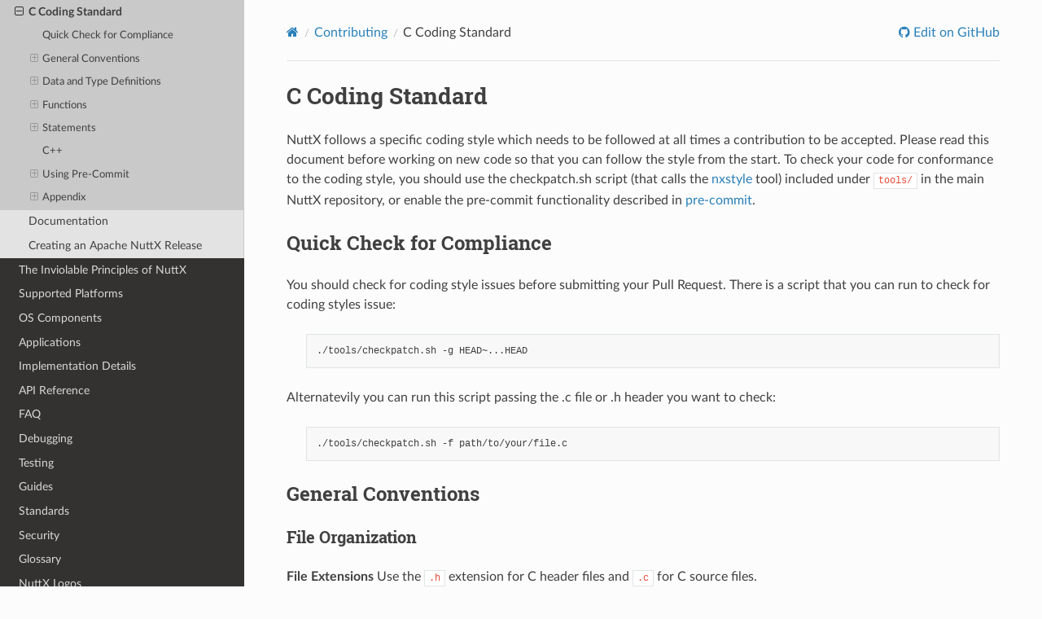

--- FILE ---
content_type: text/html
request_url: https://nuttx.incubator.apache.org/docs/latest/contributing/coding_style.html
body_size: 30613
content:
<!--
 Documentation/_templates/layout.html

 Licensed to the Apache Software Foundation (ASF) under one or more
 contributor license agreements.  See the NOTICE file distributed with
 this work for additional information regarding copyright ownership.  The
 ASF licenses this file to you under the Apache License, Version 2.0 (the
 "License"); you may not use this file except in compliance with the
 License.  You may obtain a copy of the License at

   http://www.apache.org/licenses/LICENSE-2.0

 Unless required by applicable law or agreed to in writing, software
 distributed under the License is distributed on an "AS IS" BASIS, WITHOUT
 WARRANTIES OR CONDITIONS OF ANY KIND, either express or implied.  See the
 License for the specific language governing permissions and limitations
 under the License.
-->



<!DOCTYPE html>
<html class="writer-html5" lang="en">
<head>
  <meta charset="utf-8" /><meta name="generator" content="Docutils 0.19: https://docutils.sourceforge.io/" />

  <meta name="viewport" content="width=device-width, initial-scale=1.0" />
  <title>C Coding Standard &mdash; NuttX latest documentation</title>
      <link rel="stylesheet" type="text/css" href="../_static/pygments.css" />
      <link rel="stylesheet" type="text/css" href="../_static/css/theme.css" />
      <link rel="stylesheet" type="text/css" href="../_static/copybutton.css" />
      <link rel="stylesheet" type="text/css" href="../_static/sphinx_collapse.css" />
      <link rel="stylesheet" type="text/css" href="../_static/design-style.1e8bd061cd6da7fc9cf755528e8ffc24.min.css" />
      <link rel="stylesheet" type="text/css" href="../_static/custom.css" />

  
    <link rel="shortcut icon" href="../_static/favicon.ico"/>
      <script src="../_static/jquery.js"></script>
      <script src="../_static/_sphinx_javascript_frameworks_compat.js"></script>
      <script data-url_root="../" id="documentation_options" src="../_static/documentation_options.js"></script>
      <script src="../_static/doctools.js"></script>
      <script src="../_static/sphinx_highlight.js"></script>
      <script src="../_static/clipboard.min.js"></script>
      <script src="../_static/copybutton.js"></script>
      <script src="../_static/design-tabs.js"></script>
    <script src="../_static/js/theme.js"></script>
    <link rel="index" title="Index" href="../genindex.html" />
    <link rel="search" title="Search" href="../search.html" />
    <link rel="next" title="Documentation" href="documentation.html" />
    <link rel="prev" title="Making Changes Using Git" href="making-changes.html" /> 
</head>

<body class="wy-body-for-nav"> 
  <div class="wy-grid-for-nav">
    <nav data-toggle="wy-nav-shift" class="wy-nav-side">
      <div class="wy-side-scroll">
        <div class="wy-side-nav-search" >
  
    <a href="../index.html" class="icon icon-home"> NuttX
  

  
  </a>

  <!-- this version selector is quite ugly, should be probably replaced by something
       more modern -->

  <div class="version-selector">
    <select onchange="javascript:location.href = this.value;">
    
    <option value="../../latest" selected="selected">latest</option>
    
    <option value="../../10.0.0" >10.0.0</option>
    
    <option value="../../10.0.1" >10.0.1</option>
    
    <option value="../../10.1.0" >10.1.0</option>
    
    <option value="../../10.2.0" >10.2.0</option>
    
    <option value="../../10.3.0" >10.3.0</option>
    
    <option value="../../11.0.0" >11.0.0</option>
    
    <option value="../../12.0.0" >12.0.0</option>
    
    <option value="../../12.1.0" >12.1.0</option>
    
    <option value="../../12.2.0" >12.2.0</option>
    
    <option value="../../12.2.1" >12.2.1</option>
    
    <option value="../../12.3.0" >12.3.0</option>
    
    <option value="../../12.4.0" >12.4.0</option>
    
    <option value="../../12.5.0" >12.5.0</option>
    
    <option value="../../12.5.1" >12.5.1</option>
    
    <option value="../../12.6.0" >12.6.0</option>
    
    <option value="../../12.7.0" >12.7.0</option>
    
    <option value="../../12.8.0" >12.8.0</option>
    
    <option value="../../12.9.0" >12.9.0</option>
    
    <option value="../../12.10.0" >12.10.0</option>
    
    <option value="../../12.11.0" >12.11.0</option>
    
    <option value="../../12.12.0" >12.12.0</option>
    
    </select>
  </div>

  
<div role="search">
  <form id="rtd-search-form" class="wy-form" action="../search.html" method="get">
    <input type="text" name="q" placeholder="Search docs" aria-label="Search docs" />
    <input type="hidden" name="check_keywords" value="yes" />
    <input type="hidden" name="area" value="default" />
  </form>
</div>

        </div><div class="wy-menu wy-menu-vertical" data-spy="affix" role="navigation" aria-label="Navigation menu">
              <p class="caption" role="heading"><span class="caption-text">Table of Contents</span></p>
<ul class="current">
<li class="toctree-l1"><a class="reference internal" href="../index.html">Home</a></li>
<li class="toctree-l1"><a class="reference internal" href="../introduction/index.html">Introduction</a></li>
<li class="toctree-l1"><a class="reference internal" href="../quickstart/index.html">Getting Started</a></li>
<li class="toctree-l1 current"><a class="reference internal" href="index.html">Contributing</a><ul class="current">
<li class="toctree-l2"><a class="reference internal" href="workflow.html">Development Workflow</a></li>
<li class="toctree-l2"><a class="reference internal" href="making-changes.html">Making Changes Using Git</a></li>
<li class="toctree-l2 current"><a class="current reference internal" href="#">C Coding Standard</a><ul>
<li class="toctree-l3"><a class="reference internal" href="#quick-check-for-compliance">Quick Check for Compliance</a></li>
<li class="toctree-l3"><a class="reference internal" href="#general-conventions">General Conventions</a><ul>
<li class="toctree-l4"><a class="reference internal" href="#file-organization">File Organization</a></li>
<li class="toctree-l4"><a class="reference internal" href="#lines">Lines</a></li>
<li class="toctree-l4"><a class="reference internal" href="#comments">Comments</a></li>
<li class="toctree-l4"><a class="reference internal" href="#braces">Braces</a></li>
<li class="toctree-l4"><a class="reference internal" href="#indentation">Indentation</a></li>
<li class="toctree-l4"><a class="reference internal" href="#parentheses">Parentheses</a></li>
</ul>
</li>
<li class="toctree-l3"><a class="reference internal" href="#data-and-type-definitions">Data and Type Definitions</a><ul>
<li class="toctree-l4"><a class="reference internal" href="#one-definition-declaration-per-line">One Definition/Declaration Per Line</a></li>
<li class="toctree-l4"><a class="reference internal" href="#global-variables">Global Variables</a></li>
<li class="toctree-l4"><a class="reference internal" href="#parameters-and-local-variables">Parameters and Local Variables</a></li>
<li class="toctree-l4"><a class="reference internal" href="#type-definitions">Type Definitions</a></li>
<li class="toctree-l4"><a class="reference internal" href="#structures">Structures</a></li>
<li class="toctree-l4"><a class="reference internal" href="#unions">Unions</a></li>
<li class="toctree-l4"><a class="reference internal" href="#enumerations">Enumerations</a></li>
<li class="toctree-l4"><a class="reference internal" href="#c-pre-processor-macros">C Pre-processor Macros</a></li>
<li class="toctree-l4"><a class="reference internal" href="#pointer-variables">Pointer Variables</a></li>
<li class="toctree-l4"><a class="reference internal" href="#initializers">Initializers</a></li>
</ul>
</li>
<li class="toctree-l3"><a class="reference internal" href="#functions">Functions</a><ul>
<li class="toctree-l4"><a class="reference internal" href="#function-headers">Function Headers</a></li>
<li class="toctree-l4"><a class="reference internal" href="#function-naming">Function Naming</a></li>
<li class="toctree-l4"><a class="reference internal" href="#parameter-lists">Parameter Lists</a></li>
<li class="toctree-l4"><a class="reference internal" href="#function-body">Function Body</a></li>
<li class="toctree-l4"><a class="reference internal" href="#returned-values">Returned Values</a></li>
</ul>
</li>
<li class="toctree-l3"><a class="reference internal" href="#statements">Statements</a><ul>
<li class="toctree-l4"><a class="reference internal" href="#one-statement-per-line">One Statement Per Line</a></li>
<li class="toctree-l4"><a class="reference internal" href="#casts">Casts</a></li>
<li class="toctree-l4"><a class="reference internal" href="#operators">Operators</a></li>
<li class="toctree-l4"><a class="reference internal" href="#if-then-else-statement"><code class="docutils literal notranslate"><span class="pre">if</span> <span class="pre">then</span> <span class="pre">else</span></code> Statement</a></li>
<li class="toctree-l4"><a class="reference internal" href="#switch-statement"><code class="docutils literal notranslate"><span class="pre">switch</span></code> Statement</a></li>
<li class="toctree-l4"><a class="reference internal" href="#while-statement"><code class="docutils literal notranslate"><span class="pre">while</span></code> Statement</a></li>
<li class="toctree-l4"><a class="reference internal" href="#do-while-statement"><code class="docutils literal notranslate"><span class="pre">do</span> <span class="pre">while</span></code> Statement</a></li>
<li class="toctree-l4"><a class="reference internal" href="#use-of-goto">Use of <code class="docutils literal notranslate"><span class="pre">goto</span></code></a></li>
</ul>
</li>
<li class="toctree-l3"><a class="reference internal" href="#c">C++</a></li>
<li class="toctree-l3"><a class="reference internal" href="#using-pre-commit">Using Pre-Commit</a><ul>
<li class="toctree-l4"><a class="reference internal" href="#installing">Installing</a></li>
<li class="toctree-l4"><a class="reference internal" href="#using">Using</a></li>
<li class="toctree-l4"><a class="reference internal" href="#hooks">Hooks</a></li>
</ul>
</li>
<li class="toctree-l3"><a class="reference internal" href="#appendix">Appendix</a><ul>
<li class="toctree-l4"><a class="reference internal" href="#c-source-file-structure">C Source File Structure</a></li>
<li class="toctree-l4"><a class="reference internal" href="#c-header-file-structure">C Header File Structure</a></li>
</ul>
</li>
</ul>
</li>
<li class="toctree-l2"><a class="reference internal" href="documentation.html">Documentation</a></li>
<li class="toctree-l2"><a class="reference internal" href="releases.html">Creating an Apache NuttX Release</a></li>
</ul>
</li>
<li class="toctree-l1"><a class="reference internal" href="../introduction/inviolables.html">The Inviolable Principles of NuttX</a></li>
<li class="toctree-l1"><a class="reference internal" href="../platforms/index.html">Supported Platforms</a></li>
<li class="toctree-l1"><a class="reference internal" href="../components/index.html">OS Components</a></li>
<li class="toctree-l1"><a class="reference internal" href="../applications/index.html">Applications</a></li>
<li class="toctree-l1"><a class="reference internal" href="../implementation/index.html">Implementation Details</a></li>
<li class="toctree-l1"><a class="reference internal" href="../reference/index.html">API Reference</a></li>
<li class="toctree-l1"><a class="reference internal" href="../faq/index.html">FAQ</a></li>
<li class="toctree-l1"><a class="reference internal" href="../debugging/index.html">Debugging</a></li>
<li class="toctree-l1"><a class="reference internal" href="../testing/index.html">Testing</a></li>
<li class="toctree-l1"><a class="reference internal" href="../guides/index.html">Guides</a></li>
<li class="toctree-l1"><a class="reference internal" href="../standards/index.html">Standards</a></li>
<li class="toctree-l1"><a class="reference internal" href="../security.html">Security</a></li>
<li class="toctree-l1"><a class="reference internal" href="../glossary.html">Glossary</a></li>
<li class="toctree-l1"><a class="reference internal" href="../logos/index.html">NuttX Logos</a></li>
<li class="toctree-l1"><a class="reference internal" href="../_tags/tagsindex.html">Tags</a></li>
</ul>

        </div>
      </div>
    </nav>

    <section data-toggle="wy-nav-shift" class="wy-nav-content-wrap"><nav class="wy-nav-top" aria-label="Mobile navigation menu" >
          <i data-toggle="wy-nav-top" class="fa fa-bars"></i>
          <a href="../index.html">NuttX</a>
      </nav>

      <div class="wy-nav-content">
        <div class="rst-content">
          <div role="navigation" aria-label="Page navigation">
  <ul class="wy-breadcrumbs">
      <li><a href="../index.html" class="icon icon-home" aria-label="Home"></a></li>
          <li class="breadcrumb-item"><a href="index.html">Contributing</a></li>
      <li class="breadcrumb-item active">C Coding Standard</li>
      <li class="wy-breadcrumbs-aside">
              <a href="https://github.com/apache/nuttx/blob/master/Documentation/contributing/coding_style.rst" class="fa fa-github"> Edit on GitHub</a>
      </li>
  </ul>
  <hr/>
</div>
          <div role="main" class="document" itemscope="itemscope" itemtype="http://schema.org/Article">
           <div itemprop="articleBody">
             
  <section id="c-coding-standard">
<span id="coding-standard"></span><h1>C Coding Standard<a class="headerlink" href="#c-coding-standard" title="Permalink to this heading"></a></h1>
<p>NuttX follows a specific coding style which needs to be followed at all times
a contribution to be accepted. Please read this document before working on
new code so that you can follow the style from the start. To check your code
for conformance to the coding style, you should use the checkpatch.sh script
(that calls the <a class="reference external" href="#nxstyle">nxstyle</a> tool) included under <code class="docutils literal notranslate"><span class="pre">tools/</span></code> in the
main NuttX repository, or enable the pre-commit functionality described in
<a class="reference external" href="#precommit">pre-commit</a>.</p>
<section id="quick-check-for-compliance">
<h2>Quick Check for Compliance<a class="headerlink" href="#quick-check-for-compliance" title="Permalink to this heading"></a></h2>
<p>You should check for coding style issues before submitting your Pull Request.
There is a script that you can run to check for coding styles issue:</p>
<blockquote>
<div><div class="highlight-bash notranslate"><div class="highlight"><pre><span></span>./tools/checkpatch.sh<span class="w"> </span>-g<span class="w"> </span>HEAD~...HEAD
</pre></div>
</div>
</div></blockquote>
<p>Alternatevily you can run this script passing the .c file or .h header you
want to check:</p>
<blockquote>
<div><div class="highlight-bash notranslate"><div class="highlight"><pre><span></span>./tools/checkpatch.sh<span class="w"> </span>-f<span class="w"> </span>path/to/your/file.c
</pre></div>
</div>
</div></blockquote>
</section>
<section id="general-conventions">
<h2>General Conventions<a class="headerlink" href="#general-conventions" title="Permalink to this heading"></a></h2>
<section id="file-organization">
<h3>File Organization<a class="headerlink" href="#file-organization" title="Permalink to this heading"></a></h3>
<p><strong>File Extensions</strong> Use the <code class="docutils literal notranslate"><span class="pre">.h</span></code> extension for C header files
and <code class="docutils literal notranslate"><span class="pre">.c</span></code> for C source files.</p>
<p><strong>File header</strong>. Every C, C++, make file, or script begins with a file header.
That file header is enclosed with a <em>block comment</em> (see below). Within the
block comment, the following must appear:</p>
<blockquote>
<div><ul class="simple">
<li><p>The relative path to the file from the top-level directory.</p></li>
<li><p>An optional, one-line description of the file contents.</p></li>
<li><p>A blank line</p></li>
<li><p>NuttX standard Apache 2.0 licensing information as provided in
the <a class="reference external" href="#appndxa">appendix</a>.</p></li>
</ul>
</div></blockquote>
<p><strong>Sample File Headers</strong>. Sample file headers are provided in an
<a class="reference external" href="#appndxa">Appendix</a> to this document. No new software may be
included in the NuttX source tree that does not have licensing
information included in the file. No new software may be included
in the NuttX source tree that does not have a Apache 2.0 license
or license (or, in the case of 3rd party file, a compatible
license such as the BSD or MIT licenses). If the file does not
follow Apache 2.0 licensing, then the appropriate license
information should be provided in the header rather than the
Apache 2.0 licensing information and a NOTE should be included in
the top-level <code class="docutils literal notranslate"><span class="pre">LICENSE</span></code> and/or <code class="docutils literal notranslate"><span class="pre">NOTICE</span></code> file(s), as appropriate,
to indicate any variations from Apache 2.0 licensing.</p>
<p><strong>Grouping</strong>. All like components in a C source or header file are
grouped together. Definitions do not appear arbitrarily through
the file, rather, like definitions are grouped together and
preceded by a <em>block comment</em> identifying the grouping.</p>
<p><strong>Block Comments</strong>. Each grouping in the file is separated with a
<em>block comment</em>. The block comment consists of:</p>
<ul class="simple">
<li><p>A line that consists of the opening C comment (<code class="docutils literal notranslate"><span class="pre">/*</span></code>) followed
by a series of asterisks extending to the length of the line
(usually to column 78).</p></li>
<li><p>The name of the grouping, starting at column 4. An asterisk
preceives the name of the grouping in column 1.</p></li>
<li><p>A line that consists of the closing C comment (<code class="docutils literal notranslate"><span class="pre">*/</span></code>) at the
end of the line (usually column 78) preceded by a series of
asterisks extending to column 1.</p></li>
</ul>
<p><strong>Examples of Block Comments</strong>. See <a class="reference external" href="#appndxa">Appendix A</a> for
examples of block comments.</p>
<p><strong>Order of Groupings</strong>. The following groupings should appear in
all C source files in the following order:</p>
<blockquote>
<div><ol class="arabic simple">
<li><p>Included Files</p></li>
<li><p>Pre-processor Definitions</p></li>
<li><p>Private Types (definitions)</p></li>
<li><p>Private Function Prototypes (declarations)</p></li>
<li><p>Private Data (definitions)</p></li>
<li><p>Public Data (definitions)</p></li>
<li><p>Private Functions (definitions)</p></li>
<li><p>Public Functions (definitions)</p></li>
</ol>
</div></blockquote>
<p>The following groupings should appear in all C header files in the
following order:</p>
<blockquote>
<div><ol class="arabic simple">
<li><p>Included Files</p></li>
<li><p>Pre-processor Definitions</p></li>
<li><p>Public Types (definitions)</p></li>
<li><p>Public Data (declarations)</p></li>
<li><p>Inline Functions (definitions)</p></li>
<li><p>Public Function Prototypes (declarations)</p></li>
</ol>
</div></blockquote>
<p><strong>Large vs. Small Files</strong>. In larger files, block comments should
be included for all groupings, even if they are empty; the empty
grouping provides important information in itself. Smaller files
may omit some of the block comments; it is awkward if the block
comments are larger than the file content!</p>
<p><strong>Header File Idempotence</strong>. C header file must protect against
multiple inclusion through the use of macros that “guard” against
multiple definitions if the header file is included multiple
times.</p>
<ul>
<li><p>Each header file must contain the following pre-processor
conditional logic near the beginning of the header file:
Between the file header and the “Included Files” block comment.
For example:</p>
<div class="highlight-none notranslate"><div class="highlight"><pre><span></span>#ifndef __INCLUDE_NUTTX_ARCH_H
#define __INCLUDE_NUTTX_ARCH_H
</pre></div>
</div>
<p>Notice that the definitions within of the header do not follow
the usually rules: The presence of the conditional test at the
top of the file does not cause the remaining definitions within
the file to be indented.</p>
</li>
<li><p>Then conditional compilation is closed at the fine line of the
header file with:</p>
<div class="highlight-none notranslate"><div class="highlight"><pre><span></span>#endif /* __INCLUDE_NUTTX_ARCH_H */
</pre></div>
</div>
</li>
</ul>
<p><strong>Forming Guard Names</strong>. Then pre-processor macro name used in the
guard is formed from the full, relative path to the header for
from the top-level, controlled directory. That path is preceded by
<code class="docutils literal notranslate"><span class="pre">__</span></code> and <code class="docutils literal notranslate"><span class="pre">_</span></code> replaces each character that would otherwise be
invalid in a macro name. So, for example, <code class="docutils literal notranslate"><span class="pre">__INCLUDE_NUTTX_ARCH_H</span></code>
corresponds to the header file <code class="docutils literal notranslate"><span class="pre">include/nuttx/arch.h</span></code></p>
<p><strong>Deoxygen Information</strong>. NuttX does not use Deoxygen for
documentation and no file should contain Doxygen tags or Doxygen
style comments.</p>
<p><strong>Sample File Formats</strong>. C source and header file templates are
provided in an <a class="reference external" href="#appndxa">Appendix</a> to this document.</p>
</section>
<section id="lines">
<h3>Lines<a class="headerlink" href="#lines" title="Permalink to this heading"></a></h3>
<p><strong>Line Endings</strong>. Files should be formatted with the newline
character (<code class="docutils literal notranslate"><span class="pre">\n</span></code>) as the line ending (Unix-style line endings)
and specifically <em>not</em> the carriage return, newline sequence
(<code class="docutils literal notranslate"><span class="pre">\r\n</span></code>) used with Windows-style line endings. There should be
no extra whitespace at the end of the line. In addition, all text
files should end in a single newline (<code class="docutils literal notranslate"><span class="pre">\n</span></code>). This avoids the
<em>“No newline at end of file”</em> warning generated by certain tools.</p>
<p><strong>Line Width</strong>. Text should not extend past column 78 in the
typical C source or header file. Sometimes the nature of the
content of a file may require that the lines exceed this limit.
This often occurs in header files with naturally long definitions.
If the line width must extend 78 lines, then some wider line width
may be used in the file provided that it is used consistently.</p>
<p><strong>Line Wrapping</strong>.</p>
<div class="admonition error">
<p class="admonition-title">Error</p>
<p>This is incorrect</p>
<div class="highlight-c notranslate"><div class="highlight"><pre><span></span><span class="k">struct</span><span class="w"> </span><span class="nc">some_long_struct_name_s</span>
<span class="p">{</span>
<span class="w">  </span><span class="k">struct</span><span class="w"> </span><span class="nc">some_long_struct_name_s</span><span class="w"> </span><span class="o">*</span><span class="n">flink</span><span class="p">;</span><span class="w">  </span><span class="cm">/* The forward link to the next instance of struct some_long_struct_name_s in a singly linked list */</span>
<span class="w">  </span><span class="kt">int</span><span class="w"> </span><span class="n">short_name1</span><span class="p">;</span><span class="w">   </span><span class="cm">/* Short comment 1 */</span>
<span class="w">  </span><span class="kt">int</span><span class="w"> </span><span class="n">short_name2</span><span class="p">;</span><span class="w">   </span><span class="cm">/* This is a very long comment describing subtle aspects of the short_name2 field */</span>
<span class="p">};</span>

<span class="k">struct</span><span class="w"> </span><span class="nc">some_medium_name_s</span><span class="w"> </span><span class="o">*</span><span class="n">ptr</span><span class="w"> </span><span class="o">=</span><span class="w"> </span><span class="n">malloc</span><span class="p">(</span><span class="k">sizeof</span><span class="p">(</span><span class="n">some_medium_name_s</span><span class="p">);</span>

<span class="k">struct</span><span class="w"> </span><span class="nc">some_long_struct_name_s</span><span class="w"> </span><span class="o">*</span><span class="n">ptr</span><span class="w"> </span><span class="o">=</span><span class="w"> </span><span class="n">malloc</span><span class="p">(</span><span class="k">sizeof</span><span class="p">(</span><span class="n">some_long_struct_name_s</span><span class="p">);</span>

<span class="n">ret</span><span class="w"> </span><span class="o">=</span><span class="w"> </span><span class="n">some_function_with_many</span><span class="w"> </span><span class="n">parameters</span><span class="p">(</span><span class="n">long_parameter_name_1</span><span class="p">,</span><span class="w"> </span><span class="n">long_parameter_name_2</span><span class="p">,</span><span class="w"> </span><span class="n">long_parameter_name_3</span><span class="p">,</span><span class="w"> </span><span class="n">long_parameter_name_4</span><span class="p">,</span><span class="w"> </span><span class="n">long_parameter_name_5</span><span class="p">,</span><span class="w"> </span><span class="n">long_parameter_name_6</span><span class="p">,</span><span class="w"> </span><span class="n">long_parameter_name_7</span><span class="p">,</span><span class="w"> </span><span class="n">long_parameter_name_8</span><span class="p">);</span>

<span class="n">ret</span><span class="w"> </span><span class="o">=</span><span class="w"> </span><span class="n">some_function_with_many</span><span class="w"> </span><span class="n">parameters</span><span class="p">(</span><span class="n">long_parameter_name_1</span><span class="p">,</span>
<span class="w">  </span><span class="n">long_parameter_name_2</span><span class="p">,</span>
<span class="w">  </span><span class="n">long_parameter_name_3</span>
<span class="w">  </span><span class="n">long_parameter_name_4</span><span class="p">,</span>
<span class="w">  </span><span class="n">long_parameter_name_5</span><span class="p">,</span>
<span class="w">  </span><span class="n">long_parameter_name_6</span><span class="p">,</span>
<span class="w">  </span><span class="n">long_parameter_name_7</span><span class="p">,</span>
<span class="w">  </span><span class="n">long_parameter_name_8</span><span class="p">);</span>
</pre></div>
</div>
</div>
<div class="admonition hint">
<p class="admonition-title">Hint</p>
<p>This is correct</p>
<div class="highlight-c notranslate"><div class="highlight"><pre><span></span><span class="k">struct</span><span class="w"> </span><span class="nc">some_long_struct_name_s</span>
<span class="p">{</span>
<span class="w">  </span><span class="cm">/* The forward link to the next instance of struct</span>
<span class="cm">   * some_long_struct_name_s in a singly linked list.</span>
<span class="cm">   */</span>

<span class="w">  </span><span class="k">struct</span><span class="w"> </span><span class="nc">some_long_struct_name_s</span><span class="w"> </span><span class="o">*</span><span class="n">flink</span><span class="p">;</span>
<span class="w">  </span><span class="kt">int</span><span class="w"> </span><span class="n">short_name1</span><span class="p">;</span><span class="w">   </span><span class="cm">/* Short comment 1. */</span>
<span class="w">  </span><span class="kt">int</span><span class="w"> </span><span class="n">short_name2</span><span class="p">;</span><span class="w">   </span><span class="cm">/* This is a very long comment describing subtle</span>
<span class="cm">                      * aspects of the short_name2 field. */</span>
<span class="p">};</span>

<span class="n">FAR</span><span class="w"> </span><span class="k">struct</span><span class="w"> </span><span class="nc">some_medium_name_s</span><span class="w"> </span><span class="o">*</span><span class="n">ptr</span><span class="w"> </span><span class="o">=</span><span class="w"> </span><span class="n">malloc</span><span class="p">(</span><span class="k">sizeof</span><span class="p">(</span><span class="n">some_medium_name_s</span><span class="p">);</span>

<span class="n">FAR</span><span class="w"> </span><span class="k">struct</span><span class="w"> </span><span class="nc">some_medium_name_s</span><span class="w"> </span><span class="o">*</span><span class="n">ptr</span><span class="w"> </span><span class="o">=</span><span class="w"> </span><span class="n">malloc</span><span class="p">(</span><span class="k">sizeof</span><span class="p">(</span><span class="n">some_medium_name_s</span><span class="p">);</span>

<span class="n">FAR</span><span class="w"> </span><span class="k">struct</span><span class="w"> </span><span class="nc">some_long_struct_name_s</span><span class="w"> </span><span class="o">*</span><span class="n">ptr</span><span class="w"> </span><span class="o">=</span><span class="w"> </span><span class="n">malloc</span><span class="p">(</span><span class="k">sizeof</span><span class="p">(</span><span class="n">some_long_struct_name_s</span><span class="p">);</span>

<span class="n">ret</span><span class="w"> </span><span class="o">=</span><span class="w"> </span><span class="n">some_function_with_many</span><span class="w"> </span><span class="n">parameters</span><span class="p">(</span><span class="n">long_parameter_name_1</span><span class="p">,</span>
<span class="w">                                         </span><span class="n">long_parameter_name_2</span><span class="p">,</span>
<span class="w">                                         </span><span class="n">long_parameter_name_3</span><span class="p">,</span>
<span class="w">                                         </span><span class="n">long_parameter_name_4</span><span class="p">,</span>
<span class="w">                                         </span><span class="n">long_parameter_name_5</span><span class="p">,</span>
<span class="w">                                         </span><span class="n">long_parameter_name_6</span><span class="p">,</span>
<span class="w">                                         </span><span class="n">long_parameter_name_7</span><span class="p">,</span>
<span class="w">                                         </span><span class="n">long_parameter_name_8</span><span class="p">);</span>
</pre></div>
</div>
</div>
<p><strong>NOTE</strong>: See the discussion of <a class="reference external" href="#farnear">pointers</a> for
information about the <code class="docutils literal notranslate"><span class="pre">FAR</span></code> qualifier used above.</p>
<p><strong>Double Spacing</strong>. A single blank line may be use to separate
logical groupings as the designer feels fit. Single blank lines
are also required in certain contexts as defined in this standard.
Additional blanks lines (two or more) are prohibited.</p>
<p><strong>Columnar Organization</strong>. Similar things should be aligned on the
same column unless doing so would cause the line width to be
exceeded.</p>
<div class="admonition note">
<p class="admonition-title">Note</p>
<p>This is acceptable</p>
<div class="highlight-c notranslate"><div class="highlight"><pre><span></span><span class="n">dog</span><span class="w"> </span><span class="o">=</span><span class="w"> </span><span class="n">cat</span><span class="p">;</span>
<span class="n">monkey</span><span class="w"> </span><span class="o">=</span><span class="w"> </span><span class="n">oxen</span><span class="p">;</span>
<span class="n">aardvark</span><span class="w"> </span><span class="o">=</span><span class="w"> </span><span class="n">macaque</span><span class="p">;</span>
</pre></div>
</div>
</div>
<div class="admonition hint">
<p class="admonition-title">Hint</p>
<p>This is preferred</p>
<div class="highlight-c notranslate"><div class="highlight"><pre><span></span><span class="n">dog</span><span class="w">      </span><span class="o">=</span><span class="w"> </span><span class="n">cat</span><span class="p">;</span>
<span class="n">monkey</span><span class="w">   </span><span class="o">=</span><span class="w"> </span><span class="n">oxen</span><span class="p">;</span>
<span class="n">aardvark</span><span class="w"> </span><span class="o">=</span><span class="w"> </span><span class="n">macaque</span><span class="p">;</span>
</pre></div>
</div>
</div>
<p><strong>Block Comments</strong> The final asterisk (<code class="docutils literal notranslate"><span class="pre">*</span></code>) should occur at
column 78 (or the line width of files with longer lines). Note
that the final comment delimiter of the block comment is an
exception an lies at column 79.</p>
</section>
<section id="comments">
<h3>Comments<a class="headerlink" href="#comments" title="Permalink to this heading"></a></h3>
<p><strong>General</strong>. Within a comment, the text must be standard English
conforming to standard English rules of grammar and spelling (US
English spelling). Of course, this is not the place to summarize
all English grammar, but as examples of common grammatic issues in
comments:</p>
<ul class="simple">
<li><p>All sentences should begin with an upper-case character and end
with either ‘.’, ‘?’, or ‘!’.</p></li>
<li><p>Sentence fragments and phrases are generally treated the same
as sentences.</p></li>
<li><p>The punctuation ‘.’ and ‘:’ is followed by two spaces; the
punctuation ‘,’ and ‘;’ is followed by a single space.</p></li>
<li><p>Text following ‘.’ or ‘:’ begins with an upper-case character;
text following ‘,’ or ‘;’ begins with a lower-case character.</p></li>
</ul>
<p><strong>Line Spacing</strong> A single blank line should precede and follow
each comment. The only exceptions are:</p>
<p>For the file header block comment that begins on line one; there
is no preceding blank line in that case.
For conditional compilation. Conditional compilation should
include the conditional logic <em>and</em> all comments associated with
the conditional logic. In this case, the blank line appears
<em>before</em> the conditional, not after it. No blank lines precede any
comments following the conditional.
With braces. No blank line separates the line containing the
opening left brace from a comment. No blank line follows a comment
that may be the final line preceding a closing right brace.
With Labels. No blank line separates the line containing the label
from a comment.</p>
<div class="admonition error">
<p class="admonition-title">Error</p>
<p>This is incorrect</p>
<div class="highlight-c notranslate"><div class="highlight"><pre><span></span><span class="w">  </span><span class="cm">/* set a equal to b */</span>
<span class="w">  </span><span class="n">a</span><span class="w"> </span><span class="o">=</span><span class="w"> </span><span class="n">b</span><span class="p">;</span>
<span class="w">  </span><span class="cm">/* set b equal to c */</span>
<span class="w">  </span><span class="n">b</span><span class="w"> </span><span class="o">=</span><span class="w"> </span><span class="n">c</span><span class="p">;</span>

<span class="w">  </span><span class="cm">/* Do the impossible */</span>

<span class="cp">#ifdef CONFIG_THE_IMPOSSIBLE</span>
<span class="w">  </span><span class="n">the_impossible</span><span class="p">();</span>
<span class="cp">#endif</span>

<span class="w">  </span><span class="k">if</span><span class="w"> </span><span class="p">(</span><span class="n">a</span><span class="w"> </span><span class="o">==</span><span class="w"> </span><span class="n">b</span><span class="p">)</span>
<span class="w">    </span><span class="p">{</span>

<span class="w">      </span><span class="cm">/* Only a comment */</span>

<span class="w">    </span><span class="p">}</span>

<span class="w">  </span><span class="nl">here</span><span class="p">:</span>

<span class="w">  </span><span class="cm">/* This is the place */</span>
</pre></div>
</div>
</div>
<div class="admonition tip">
<p class="admonition-title">Tip</p>
<p>This is correct</p>
<div class="highlight-c notranslate"><div class="highlight"><pre><span></span><span class="w">  </span><span class="cm">/* Set a equal to b. */</span>

<span class="w">  </span><span class="n">a</span><span class="w"> </span><span class="o">=</span><span class="w"> </span><span class="n">b</span><span class="p">;</span>

<span class="w">  </span><span class="cm">/* Set b equal to c. */</span>

<span class="w">  </span><span class="n">b</span><span class="w"> </span><span class="o">=</span><span class="w"> </span><span class="n">c</span><span class="p">;</span>

<span class="cp">#ifdef CONFIG_THE_IMPOSSIBLE</span>
<span class="w">  </span><span class="cm">/* Do the impossible */</span>

<span class="w">  </span><span class="n">the_impossible</span><span class="p">();</span>
<span class="cp">#endif</span>

<span class="w">  </span><span class="k">if</span><span class="w"> </span><span class="p">(</span><span class="n">a</span><span class="w"> </span><span class="o">==</span><span class="w"> </span><span class="n">b</span><span class="p">)</span>
<span class="w">    </span><span class="p">{</span>
<span class="w">      </span><span class="cm">/* Only a comment */</span>
<span class="w">    </span><span class="p">}</span>

<span class="w">  </span><span class="nl">here</span><span class="p">:</span>
<span class="w">    </span><span class="cm">/* This is the place */</span>
</pre></div>
</div>
</div>
<p><strong>Indentation</strong> Comments should, typically, be placed before the
code section to which they apply. The comment indentation should
be the same as the follow indentation rules as the following code
(if applicable).</p>
<p><strong>Short, Single line comments</strong>. Short comments must lie on a
single line. The comment delimiters must lie on the same line.</p>
<div class="admonition error">
<p class="admonition-title">Error</p>
<p>This is incorrect</p>
<div class="highlight-c notranslate"><div class="highlight"><pre><span></span><span class="cm">/*</span>
<span class="cm"> * This is a single line comment</span>
<span class="cm"> */</span>
</pre></div>
</div>
</div>
<div class="admonition tip">
<p class="admonition-title">Tip</p>
<p>This is correct</p>
<div class="highlight-c notranslate"><div class="highlight"><pre><span></span><span class="cm">/* This is a single line comment. */</span>
</pre></div>
</div>
</div>
<p><strong>Multi-line comments</strong>. If the comment is too long to fit on a
single, it must be broken into a multi-line comment. The comment
must be begin on the first line of the multi-line comment with the
opening comment delimiter (<code class="docutils literal notranslate"><span class="pre">/*</span></code>). The following lines of the
multi-line comment must be with an asterisk (<code class="docutils literal notranslate"><span class="pre">*</span></code>) aligned in the
same column as the asterisk in the preceding line. The closing
comment delimiter must lie on a separate line with the asterisk
(<code class="docutils literal notranslate"><span class="pre">*</span></code>) aligned in the same column as the asterisk in the
preceding line.</p>
<div class="admonition error">
<p class="admonition-title">Error</p>
<p>This is incorrect</p>
<div class="highlight-c notranslate"><div class="highlight"><pre><span></span><span class="cm">/*</span>
<span class="cm">   This is the first line of a multi-line comment.</span>
<span class="cm">   This is the second line of a multi-line comment.</span>
<span class="cm">   This is the third line of a multi-line comment. */</span>

<span class="cm">/* This is the first line of another multi-line comment.  */</span>
<span class="cm">/* This is the second line of another multi-line comment. */</span>
<span class="cm">/* This is the third line of another multi-line comment.  */</span>
</pre></div>
</div>
</div>
<div class="admonition tip">
<p class="admonition-title">Tip</p>
<p>This is correct</p>
<div class="highlight-c notranslate"><div class="highlight"><pre><span></span><span class="cm">/* This is the first line of a multi-line comment.</span>
<span class="cm"> * This is the second line of a multi-line comment.</span>
<span class="cm"> * This is the third line of a multi-line comment.</span>
<span class="cm"> */</span>
</pre></div>
</div>
</div>
<p><strong>Comments to the Right of Statements</strong>. Comments to the right of
statements in C source files are discouraged. If such comments are
used, they should be (1) very short so that they do not exceed the
line width (typically 78 characters), (2) aligned so that the
comment begins in the same column on each line.</p>
<div class="admonition error">
<p class="admonition-title">Error</p>
<p>This is incorrect</p>
<div class="highlight-c notranslate"><div class="highlight"><pre><span></span><span class="n">dog</span><span class="w"> </span><span class="o">=</span><span class="w"> </span><span class="n">cat</span><span class="p">;</span><span class="w"> </span><span class="cm">/* Make the dog be a cat */</span>
<span class="n">monkey</span><span class="w"> </span><span class="o">=</span><span class="w"> </span><span class="n">oxen</span><span class="p">;</span><span class="w"> </span><span class="cm">/* Make the monkey be an oxen */</span>
<span class="n">aardvark</span><span class="w"> </span><span class="o">=</span><span class="w"> </span><span class="n">macaque</span><span class="p">;</span><span class="w"> </span><span class="cm">/* Make the aardvark be a macaque */</span>
</pre></div>
</div>
</div>
<div class="admonition note">
<p class="admonition-title">Note</p>
<p>This is acceptable</p>
<div class="highlight-c notranslate"><div class="highlight"><pre><span></span><span class="n">dog</span><span class="w">      </span><span class="o">=</span><span class="w"> </span><span class="n">cat</span><span class="p">;</span><span class="w">     </span><span class="cm">/* Make the dog be a cat. */</span>
<span class="n">monkey</span><span class="w">   </span><span class="o">=</span><span class="w"> </span><span class="n">oxen</span><span class="p">;</span><span class="w">    </span><span class="cm">/* Make the monkey be an oxen. */</span>
<span class="n">aardvark</span><span class="w"> </span><span class="o">=</span><span class="w"> </span><span class="n">macaque</span><span class="p">;</span><span class="w"> </span><span class="cm">/* Make the aardvark be a macaque. */</span>
</pre></div>
</div>
</div>
<div class="admonition tip">
<p class="admonition-title">Tip</p>
<p>This is preferred</p>
<div class="highlight-c notranslate"><div class="highlight"><pre><span></span><span class="cm">/* Make the dog be a cat. */</span>

<span class="n">dog</span><span class="w">      </span><span class="o">=</span><span class="w"> </span><span class="n">cat</span><span class="p">;</span>

<span class="cm">/* Make the monkey be an oxen. */</span>

<span class="n">monkey</span><span class="w">   </span><span class="o">=</span><span class="w"> </span><span class="n">oxen</span><span class="p">;</span>

<span class="cm">/* Make the aardvark be a macaque. */</span>

<span class="n">aardvark</span><span class="w"> </span><span class="o">=</span><span class="w"> </span><span class="n">macaque</span><span class="p">;</span>
</pre></div>
</div>
</div>
<p><strong>Comments to the Right of Data Definitions</strong>. Comments to the
right of a declaration with an enumeration or structure, on the
other hand, are encouraged, provided that the comments are short
and do not exceed the maximum line width (usually 78 characters).
Columnar alignment of comments is very desirable (but often cannot
be achieved without violating the line width).</p>
<div class="admonition error">
<p class="admonition-title">Error</p>
<p>This is incorrect</p>
<div class="highlight-c notranslate"><div class="highlight"><pre><span></span><span class="k">struct</span><span class="w"> </span><span class="nc">animals_s</span>
<span class="p">{</span>
<span class="w">  </span><span class="kt">int</span><span class="w"> </span><span class="n">dog</span><span class="p">;</span><span class="w"> </span><span class="cm">/* This is a dog */</span>
<span class="w">  </span><span class="kt">int</span><span class="w"> </span><span class="n">cat</span><span class="p">;</span><span class="w"> </span><span class="cm">/* This is a cat */</span>
<span class="w">  </span><span class="kt">double</span><span class="w"> </span><span class="n">monkey</span><span class="p">;</span><span class="w"> </span><span class="cm">/* This is a monkey */</span>
<span class="w">  </span><span class="kt">double</span><span class="w"> </span><span class="n">oxen</span><span class="p">;</span><span class="w"> </span><span class="cm">/* This is an oxen */</span>
<span class="w">  </span><span class="kt">bool</span><span class="w"> </span><span class="n">aardvark</span><span class="p">;</span><span class="w"> </span><span class="cm">/* This is an aardvark */</span>
<span class="w">  </span><span class="kt">bool</span><span class="w"> </span><span class="n">macaque</span><span class="p">;</span><span class="w"> </span><span class="cm">/* This is a macaque */</span>
<span class="p">};</span>
</pre></div>
</div>
</div>
<div class="admonition note">
<p class="admonition-title">Note</p>
<p>This is acceptable</p>
<div class="highlight-c notranslate"><div class="highlight"><pre><span></span><span class="k">struct</span><span class="w"> </span><span class="nc">animals_s</span>
<span class="p">{</span>
<span class="w">  </span><span class="kt">int</span><span class="w"> </span><span class="n">dog</span><span class="p">;</span><span class="w">       </span><span class="cm">/* This is a dog. */</span>
<span class="w">  </span><span class="kt">int</span><span class="w"> </span><span class="n">cat</span><span class="p">;</span><span class="w">       </span><span class="cm">/* This is a cat. */</span>
<span class="w">  </span><span class="kt">double</span><span class="w"> </span><span class="n">monkey</span><span class="p">;</span><span class="w"> </span><span class="cm">/* This is a monkey. */</span>
<span class="w">  </span><span class="kt">double</span><span class="w"> </span><span class="n">oxen</span><span class="p">;</span><span class="w">   </span><span class="cm">/* This is an oxen. */</span>
<span class="w">  </span><span class="kt">bool</span><span class="w"> </span><span class="n">aardvark</span><span class="p">;</span><span class="w"> </span><span class="cm">/* This is an aardvark. */</span>
<span class="w">  </span><span class="kt">bool</span><span class="w"> </span><span class="n">macaque</span><span class="p">;</span><span class="w">  </span><span class="cm">/* This is a macaque. */</span>
<span class="p">};</span>
</pre></div>
</div>
</div>
<div class="admonition tip">
<p class="admonition-title">Tip</p>
<p>This is preferred</p>
<div class="highlight-c notranslate"><div class="highlight"><pre><span></span><span class="k">struct</span><span class="w"> </span><span class="nc">animals_s</span>
<span class="p">{</span>
<span class="w">  </span><span class="kt">int</span><span class="w">    </span><span class="n">dog</span><span class="p">;</span><span class="w">      </span><span class="cm">/* This is a dog. */</span>
<span class="w">  </span><span class="kt">int</span><span class="w">    </span><span class="n">cat</span><span class="p">;</span><span class="w">      </span><span class="cm">/* This is a cat. */</span>
<span class="w">  </span><span class="kt">double</span><span class="w"> </span><span class="n">monkey</span><span class="p">;</span><span class="w">   </span><span class="cm">/* This is a monkey. */</span>
<span class="w">  </span><span class="kt">double</span><span class="w"> </span><span class="n">oxen</span><span class="p">;</span><span class="w">     </span><span class="cm">/* This is an oxen. */</span>
<span class="w">  </span><span class="kt">bool</span><span class="w">   </span><span class="n">aardvark</span><span class="p">;</span><span class="w"> </span><span class="cm">/* This is an aardvark. */</span>
<span class="w">  </span><span class="kt">bool</span><span class="w">   </span><span class="n">macaque</span><span class="p">;</span><span class="w">  </span><span class="cm">/* This is a macaque. */</span>
<span class="p">};</span>
</pre></div>
</div>
</div>
<p><strong>Long Comments on the Right</strong>. Comments on the right of
statements or data definitions must be short and fit on the same
line without exceeding the maximum line length. If a longer
comment is needed, then it should appear above the statement of
definition rather than to the right of the definition.</p>
<p><strong>Breaking Long Comments to the Right of Statements</strong> Breaking
long comments to the right of statements is acceptable as well,
but not encouraged. In this case the comment must be begin on the
first line of the multi-line, right-hand comment with the opening
comment delimiter (/<em>). The following lines of the multi-line,
right hand comment must be with an asterisk (</em>) aligned in the
same column as the asterisk in the preceding line. The closing
comment delimiter must lie on the <em>same</em> line with the asterisk.</p>
<div class="admonition error">
<p class="admonition-title">Error</p>
<p>This is incorrect</p>
<div class="highlight-c notranslate"><div class="highlight"><pre><span></span><span class="n">dog</span><span class="w"> </span><span class="o">=</span><span class="w"> </span><span class="n">cat</span><span class="p">;</span><span class="w"> </span><span class="cm">/* This assignment will convert what was at one time a lowly dog into a ferocious feline. */</span>
</pre></div>
</div>
</div>
<div class="admonition note">
<p class="admonition-title">Note</p>
<p>This is acceptable</p>
<div class="highlight-c notranslate"><div class="highlight"><pre><span></span><span class="n">dog</span><span class="w"> </span><span class="o">=</span><span class="w"> </span><span class="n">cat</span><span class="p">;</span><span class="w">       </span><span class="cm">/* This assignment will convert what was at one time a</span>
<span class="cm">                  * lowly dog into a ferocious feline. */</span>
</pre></div>
</div>
</div>
<div class="admonition tip">
<p class="admonition-title">Tip</p>
<p>This is preferred</p>
<div class="highlight-c notranslate"><div class="highlight"><pre><span></span><span class="cm">/* This assignment will convert what was at one time a lowly dog into a</span>
<span class="cm"> * ferocious feline.</span>
<span class="cm"> */</span>

<span class="n">dog</span><span class="w"> </span><span class="o">=</span><span class="w"> </span><span class="n">cat</span><span class="p">;</span>
</pre></div>
</div>
</div>
<p><strong>Note</strong> that if the comment is continued on multiple lines, the
comment alignment and multi-line comment rules still apply with
one exception: The closing <code class="docutils literal notranslate"><span class="pre">*/</span></code> appears on the same line as the
final text of the comment. This exception to the rule is enforced
to keep the statements and definitions from becoming to spread
out.</p>
<p><strong>Block comments</strong>. Block comments are only used to delimit
groupings with the overall <a class="reference external" href="#fileorganization">file
organization</a> and should not be used unless
the usage is consistent with delimiting logical groupings in the
program.</p>
<p><strong>C Style Comments</strong>. C99/C11/C++ style comments (beginning with
<code class="docutils literal notranslate"><span class="pre">//</span></code>) should not be used with NuttX. NuttX generally follows C89
and all code outside of architecture specific directories must be
compatible with C89.</p>
<div class="admonition error">
<p class="admonition-title">Error</p>
<p>This is incorrect</p>
<div class="highlight-c notranslate"><div class="highlight"><pre><span></span><span class="c1">// This is a structure of animals</span>
<span class="k">struct</span><span class="w"> </span><span class="nc">animals_s</span>
<span class="p">{</span>
<span class="w">  </span><span class="kt">int</span><span class="w">    </span><span class="n">dog</span><span class="p">;</span><span class="w">      </span><span class="c1">// This is a dog</span>
<span class="w">  </span><span class="kt">int</span><span class="w">    </span><span class="n">cat</span><span class="p">;</span><span class="w">      </span><span class="c1">// This is a cat</span>
<span class="w">  </span><span class="kt">double</span><span class="w"> </span><span class="n">monkey</span><span class="p">;</span><span class="w">   </span><span class="c1">// This is a monkey</span>
<span class="w">  </span><span class="kt">double</span><span class="w"> </span><span class="n">oxen</span><span class="p">;</span><span class="w">     </span><span class="c1">// This is an oxen</span>
<span class="w">  </span><span class="kt">bool</span><span class="w">   </span><span class="n">aardvark</span><span class="p">;</span><span class="w"> </span><span class="c1">// This is an aardvark</span>
<span class="w">  </span><span class="kt">bool</span><span class="w">   </span><span class="n">macaque</span><span class="p">;</span><span class="w">  </span><span class="c1">// This is a macaque</span>
<span class="p">};</span>
</pre></div>
</div>
</div>
<div class="admonition tip">
<p class="admonition-title">Tip</p>
<p>This is correct</p>
<div class="highlight-c notranslate"><div class="highlight"><pre><span></span><span class="cm">/* This is a structure of animals. */</span>

<span class="k">struct</span><span class="w"> </span><span class="nc">animals_s</span>
<span class="p">{</span>
<span class="w">  </span><span class="kt">int</span><span class="w">    </span><span class="n">dog</span><span class="p">;</span><span class="w">      </span><span class="cm">/* This is a dog. */</span>
<span class="w">  </span><span class="kt">int</span><span class="w">    </span><span class="n">cat</span><span class="p">;</span><span class="w">      </span><span class="cm">/* This is a cat. */</span>
<span class="w">  </span><span class="kt">double</span><span class="w"> </span><span class="n">monkey</span><span class="p">;</span><span class="w">   </span><span class="cm">/* This is a monkey. */</span>
<span class="w">  </span><span class="kt">double</span><span class="w"> </span><span class="n">oxen</span><span class="p">;</span><span class="w">     </span><span class="cm">/* This is an oxen. */</span>
<span class="w">  </span><span class="kt">bool</span><span class="w">   </span><span class="n">aardvark</span><span class="p">;</span><span class="w"> </span><span class="cm">/* This is an aardvark. */</span>
<span class="w">  </span><span class="kt">bool</span><span class="w">   </span><span class="n">macaque</span><span class="p">;</span><span class="w">  </span><span class="cm">/* This is a macaque. */</span>
<span class="p">};</span>
</pre></div>
</div>
</div>
<p><strong>“Commenting Out” Large Code Blocks</strong>. Do not use C or C++ comments to
disable compilation of large blocks of code. Instead, use <code class="docutils literal notranslate"><span class="pre">#if</span> <span class="pre">0</span></code> to
do that. Make sure there is a comment before the <code class="docutils literal notranslate"><span class="pre">#if</span> <span class="pre">0</span></code> to explain
why the code is not compiled.</p>
<div class="admonition error">
<p class="admonition-title">Error</p>
<p>This is incorrect</p>
<div class="highlight-c notranslate"><div class="highlight"><pre><span></span><span class="kt">void</span><span class="w"> </span><span class="nf">some_function</span><span class="p">(</span><span class="kt">void</span><span class="p">)</span>
<span class="p">{</span>
<span class="w">  </span><span class="p">...</span><span class="w"> </span><span class="n">compiled</span><span class="w"> </span><span class="n">code</span><span class="w"> </span><span class="p">...</span>

<span class="w">  </span><span class="cm">/*</span>
<span class="cm">  ... disabled code ..</span>
<span class="cm">   */</span>

<span class="w">  </span><span class="p">...</span><span class="w"> </span><span class="n">compiled</span><span class="w"> </span><span class="n">code</span><span class="w"> </span><span class="p">...</span>
<span class="p">}</span>

<span class="kt">void</span><span class="w"> </span><span class="nf">some_function</span><span class="p">(</span><span class="kt">void</span><span class="p">)</span>
<span class="p">{</span>
<span class="w">  </span><span class="p">...</span><span class="w"> </span><span class="n">compiled</span><span class="w"> </span><span class="n">code</span><span class="w"> </span><span class="p">...</span>

<span class="w">  </span><span class="c1">//</span>
<span class="w">  </span><span class="c1">// ... disabled code ..</span>
<span class="w">  </span><span class="c1">//</span>

<span class="w">  </span><span class="p">...</span><span class="w"> </span><span class="n">compiled</span><span class="w"> </span><span class="n">code</span><span class="w"> </span><span class="p">...</span>
<span class="p">}</span>
</pre></div>
</div>
</div>
<div class="admonition tip">
<p class="admonition-title">Tip</p>
<p>This is correct</p>
<div class="highlight-c notranslate"><div class="highlight"><pre><span></span><span class="kt">void</span><span class="w"> </span><span class="nf">some_function</span><span class="p">(</span><span class="kt">void</span><span class="p">)</span>
<span class="p">{</span>
<span class="w">  </span><span class="p">...</span><span class="w"> </span><span class="n">compiled</span><span class="w"> </span><span class="n">code</span><span class="w"> </span><span class="p">...</span>

<span class="w">  </span><span class="cm">/* The following code is disabled because it is no longer needed. */</span>

<span class="cp">#if 0</span>
<span class="c">  ... disabled code ..</span>
<span class="cp">#endif</span>

<span class="w">  </span><span class="p">...</span><span class="w"> </span><span class="n">compiled</span><span class="w"> </span><span class="n">code</span><span class="w"> </span><span class="p">...</span>
<span class="p">}</span>
</pre></div>
</div>
</div>
</section>
<section id="braces">
<h3>Braces<a class="headerlink" href="#braces" title="Permalink to this heading"></a></h3>
<p>In general, the use of braces in the NuttX coding standard is similar to
the use of braces in the <a class="reference external" href="https://www.gnu.org/prep/standards/standards.pdf">GNU Coding
standards</a> with a
few subtle differences.</p>
<p><strong>Coding Standard:</strong></p>
<ul class="simple">
<li><p><strong>Always on Separate Lines</strong>. Braces always appear on a separate line
containing nothing else other than white space.</p></li>
<li><p><strong>Never Comments on Braces</strong>. Do not put comments on the same line as
braces.</p></li>
<li><p><strong>Compound Statements</strong>. Within this document, an opening left brace
followed by a sequence of statements, and ending with a closing right
brace is referred to as a <em>compound statement</em>.</p></li>
<li><p><strong>Nested Compound Statements</strong>. In the case where there are nested
compound statements that end with several consecutive right braces,
each closing right brace must lie on a separate line and must be
indented to match the corresponding opening brace.</p></li>
<li><p><strong>Final brace followed by a single blank line</strong>. The <em>final</em> right
brace must be followed by a blank line as per standard rules. There
are two exceptions to this rule:</p>
<ol class="arabic simple">
<li><p>In the case where there are nested several consecutive right
braces, no blank lines should be inserted except for after the
<em>final</em> right brace.</p></li>
<li><p>No blank should be used to separate the final, closing right brace
when it is followed by a <code class="docutils literal notranslate"><span class="pre">break;</span></code> statement.</p></li>
</ol>
</li>
<li><p><strong>Special Indentation Rules</strong>. Special <a class="reference external" href="#indentation">indentation
rules</a> apply to braces.</p></li>
</ul>
<div class="admonition error">
<p class="admonition-title">Error</p>
<p>This is incorrect</p>
<div class="highlight-c notranslate"><div class="highlight"><pre><span></span><span class="k">while</span><span class="w"> </span><span class="p">(</span><span class="nb">true</span><span class="p">)</span>
<span class="w">  </span><span class="p">{</span>
<span class="w">    </span><span class="k">if</span><span class="w"> </span><span class="p">(</span><span class="n">valid</span><span class="p">)</span>
<span class="w">      </span><span class="p">{</span>
<span class="w">      </span><span class="p">...</span>
<span class="w">      </span><span class="p">}</span><span class="w"> </span><span class="cm">/* if valid */</span>
<span class="w">    </span><span class="k">else</span>
<span class="w">      </span><span class="p">{</span>
<span class="w">      </span><span class="p">...</span>
<span class="w">      </span><span class="p">}</span><span class="w"> </span><span class="cm">/* not valid */</span>
<span class="w">  </span><span class="p">}</span><span class="w"> </span><span class="cm">/* end forever */</span>
<span class="k">if</span><span class="w"> </span><span class="p">(</span><span class="n">a</span><span class="w"> </span><span class="o">&lt;</span><span class="w"> </span><span class="n">b</span><span class="p">)</span><span class="w"> </span><span class="p">{</span>
<span class="w">  </span><span class="k">if</span><span class="w"> </span><span class="p">(</span><span class="n">a</span><span class="w"> </span><span class="o">&lt;</span><span class="w"> </span><span class="mi">0</span><span class="p">)</span><span class="w"> </span><span class="p">{</span>
<span class="w">      </span><span class="n">c</span><span class="w"> </span><span class="o">=</span><span class="w"> </span><span class="o">-</span><span class="n">a</span><span class="p">;</span>
<span class="w">  </span><span class="p">}</span><span class="w"> </span><span class="k">else</span><span class="w"> </span><span class="p">{</span>
<span class="w">      </span><span class="n">c</span><span class="w"> </span><span class="o">=</span><span class="w"> </span><span class="n">a</span><span class="p">;</span>
<span class="w">  </span><span class="p">}</span>
<span class="p">}</span><span class="w"> </span><span class="k">else</span><span class="w"> </span><span class="p">{</span>
<span class="w">  </span><span class="k">if</span><span class="w"> </span><span class="p">(</span><span class="n">b</span><span class="w"> </span><span class="o">&lt;</span><span class="w"> </span><span class="mi">0</span><span class="p">)</span><span class="w"> </span><span class="p">{</span>
<span class="w">      </span><span class="n">c</span><span class="w"> </span><span class="o">=</span><span class="w"> </span><span class="o">-</span><span class="n">b</span><span class="p">;</span>
<span class="w">  </span><span class="p">}</span><span class="w"> </span><span class="k">else</span><span class="w"> </span><span class="p">{</span>
<span class="w">      </span><span class="n">c</span><span class="w"> </span><span class="o">=</span><span class="w"> </span><span class="n">b</span><span class="p">;</span>
<span class="w">  </span><span class="p">}</span>
<span class="p">}</span>
</pre></div>
</div>
</div>
<div class="admonition tip">
<p class="admonition-title">Tip</p>
<p>This is correct</p>
<div class="highlight-c notranslate"><div class="highlight"><pre><span></span><span class="k">while</span><span class="w"> </span><span class="p">(</span><span class="nb">true</span><span class="p">)</span>
<span class="w">  </span><span class="p">{</span>
<span class="w">    </span><span class="k">if</span><span class="w"> </span><span class="p">(</span><span class="n">valid</span><span class="p">)</span>
<span class="w">      </span><span class="p">{</span>
<span class="w">      </span><span class="p">...</span>
<span class="w">      </span><span class="p">}</span>
<span class="w">    </span><span class="k">else</span>
<span class="w">      </span><span class="p">{</span>
<span class="w">      </span><span class="p">...</span>
<span class="w">      </span><span class="p">}</span>
<span class="w">  </span><span class="p">}</span>

<span class="k">if</span><span class="w"> </span><span class="p">(</span><span class="n">a</span><span class="w"> </span><span class="o">&lt;</span><span class="w"> </span><span class="n">b</span><span class="p">)</span>
<span class="w">  </span><span class="p">{</span>
<span class="w">    </span><span class="k">if</span><span class="w"> </span><span class="p">(</span><span class="n">a</span><span class="w"> </span><span class="o">&lt;</span><span class="w"> </span><span class="mi">0</span><span class="p">)</span>
<span class="w">      </span><span class="p">{</span>
<span class="w">        </span><span class="n">c</span><span class="w"> </span><span class="o">=</span><span class="w"> </span><span class="o">-</span><span class="n">a</span><span class="p">;</span>
<span class="w">      </span><span class="p">}</span>
<span class="w">    </span><span class="k">else</span>
<span class="w">      </span><span class="p">{</span>
<span class="w">        </span><span class="n">c</span><span class="w"> </span><span class="o">=</span><span class="w"> </span><span class="n">a</span><span class="p">;</span>
<span class="w">      </span><span class="p">}</span>
<span class="w">  </span><span class="p">}</span>
<span class="k">else</span>
<span class="w">  </span><span class="p">{</span>
<span class="w">    </span><span class="k">if</span><span class="w"> </span><span class="p">(</span><span class="n">b</span><span class="w"> </span><span class="o">&lt;</span><span class="w"> </span><span class="mi">0</span><span class="p">)</span>
<span class="w">      </span><span class="p">{</span>
<span class="w">        </span><span class="n">c</span><span class="w"> </span><span class="o">=</span><span class="w"> </span><span class="o">-</span><span class="n">b</span><span class="p">;</span>
<span class="w">      </span><span class="p">}</span>
<span class="w">    </span><span class="k">else</span>
<span class="w">      </span><span class="p">{</span>
<span class="w">        </span><span class="n">c</span><span class="w"> </span><span class="o">=</span><span class="w"> </span><span class="n">b</span><span class="p">;</span>
<span class="w">      </span><span class="p">}</span>
<span class="w">  </span><span class="p">}</span>
</pre></div>
</div>
</div>
<p><strong>Exception to Indentation Rule for Braces</strong>. The exception is braces
that following structure, enumeration, union, and function declarations.
There is no additional indentation for those braces; those braces align
with the beginning of the definition</p>
<div class="admonition error">
<p class="admonition-title">Error</p>
<p>This is incorrect</p>
<div class="highlight-c notranslate"><div class="highlight"><pre><span></span><span class="k">enum</span><span class="w"> </span><span class="n">kinds_of_dogs_e</span>
<span class="w">  </span><span class="p">{</span>
<span class="w">  </span><span class="p">...</span>
<span class="w">  </span><span class="p">};</span>

<span class="k">struct</span><span class="w"> </span><span class="nc">dogs_s</span><span class="w"> </span><span class="p">{</span>
<span class="w">  </span><span class="p">...</span>
<span class="w">  </span><span class="k">union</span><span class="w"> </span><span class="p">{</span>
<span class="w">  </span><span class="p">...</span>
<span class="w">  </span><span class="p">}</span><span class="w"> </span><span class="n">u</span><span class="p">;</span>
<span class="w">  </span><span class="p">...</span>
<span class="p">};</span>

<span class="k">struct</span><span class="w"> </span><span class="nc">cats_s</span>
<span class="w">  </span><span class="p">{</span>
<span class="w">  </span><span class="p">...</span>
<span class="w">    </span><span class="k">union</span>
<span class="w">     </span><span class="p">{</span>
<span class="w">     </span><span class="p">...</span>
<span class="w">     </span><span class="p">}</span><span class="w"> </span><span class="n">u</span><span class="p">;</span>
<span class="w">  </span><span class="p">...</span>
<span class="w">  </span><span class="p">};</span>

<span class="kt">int</span><span class="w"> </span><span class="nf">animals</span><span class="p">(</span><span class="kt">int</span><span class="w"> </span><span class="n">animal</span><span class="p">)</span>
<span class="w">  </span><span class="p">{</span>
<span class="w">  </span><span class="p">...</span>
<span class="w">  </span><span class="p">}</span>
</pre></div>
</div>
</div>
<div class="admonition tip">
<p class="admonition-title">Tip</p>
<p>This is correct</p>
<div class="highlight-c notranslate"><div class="highlight"><pre><span></span><span class="k">enum</span><span class="w"> </span><span class="n">kinds_of_dogs_e</span>
<span class="p">{</span>
<span class="w">  </span><span class="p">...</span>
<span class="p">};</span>

<span class="k">struct</span><span class="w"> </span><span class="nc">dogs_s</span>
<span class="p">{</span>
<span class="w">  </span><span class="p">...</span>
<span class="w">  </span><span class="k">union</span>
<span class="w">  </span><span class="p">{</span>
<span class="w">  </span><span class="p">...</span>
<span class="w">  </span><span class="p">}</span><span class="w"> </span><span class="n">u</span><span class="p">;</span>
<span class="w">  </span><span class="p">...</span>
<span class="p">};</span>

<span class="k">struct</span><span class="w"> </span><span class="nc">cats_s</span>
<span class="p">{</span>
<span class="w">  </span><span class="p">...</span>
<span class="w">  </span><span class="k">union</span>
<span class="w">  </span><span class="p">{</span>
<span class="w">  </span><span class="p">...</span>
<span class="w">  </span><span class="p">}</span><span class="w"> </span><span class="n">u</span><span class="p">;</span>
<span class="w">  </span><span class="p">...</span>
<span class="p">};</span>

<span class="kt">int</span><span class="w"> </span><span class="nf">animals</span><span class="p">(</span><span class="kt">int</span><span class="w"> </span><span class="n">animal</span><span class="p">)</span>
<span class="p">{</span>
<span class="w">  </span><span class="p">...</span>
<span class="p">}</span>
</pre></div>
</div>
</div>
</section>
<section id="indentation">
<h3>Indentation<a class="headerlink" href="#indentation" title="Permalink to this heading"></a></h3>
<p>In general, the indentation in the NuttX coding standard is similar to
the indentation requirements of the <a class="reference external" href="https://www.gnu.org/prep/standards/standards.pdf">GNU Coding
standards</a> with a
few subtle differences.</p>
<p><strong>Indentation Unit</strong>. Indentation is in units of two spaces; Each
indentation level is twos spaces further to the right than the preceding
indentation levels. TAB characters may not be used for indentation.</p>
<div class="admonition error">
<p class="admonition-title">Error</p>
<p>This is incorrect</p>
<div class="highlight-c notranslate"><div class="highlight"><pre><span></span><span class="k">if</span><span class="w"> </span><span class="p">(</span><span class="n">x</span><span class="w"> </span><span class="o">==</span><span class="w"> </span><span class="n">y</span><span class="p">)</span><span class="w"> </span><span class="p">{</span>
<span class="w">        </span><span class="n">dosomething</span><span class="p">(</span><span class="n">x</span><span class="p">);</span>
<span class="p">}</span>

<span class="w">  </span><span class="k">if</span><span class="w"> </span><span class="p">(</span><span class="n">x</span><span class="w"> </span><span class="o">==</span><span class="w"> </span><span class="n">y</span><span class="p">)</span><span class="w"> </span><span class="p">{</span>
<span class="w">      </span><span class="n">dosomething</span><span class="p">(</span><span class="n">x</span><span class="p">);</span>
<span class="w">  </span><span class="p">}</span>
</pre></div>
</div>
</div>
<div class="admonition tip">
<p class="admonition-title">Tip</p>
<p>This is correct</p>
<div class="highlight-c notranslate"><div class="highlight"><pre><span></span><span class="k">if</span><span class="w"> </span><span class="p">(</span><span class="n">x</span><span class="w"> </span><span class="o">==</span><span class="w"> </span><span class="n">y</span><span class="p">)</span>
<span class="w">  </span><span class="p">{</span>
<span class="w">    </span><span class="n">dosomething</span><span class="p">(</span><span class="n">x</span><span class="p">);</span>
<span class="w">  </span><span class="p">}</span>
</pre></div>
</div>
</div>
<p><strong>Use of TAB Characters</strong>. The use of TAB characters for indentation is
prohibited in C source and header files. TAB characters are, however,
used in make files, assembly language source files, Kconfig files and
some script files. When TAB characters are used in these files, spaces
may not be used for indentation. The correct TAB setting is 4 spaces
(not 8) in these cases.</p>
<p><strong>Alignment of Braces</strong>. Note that since braces must be on a separate
line (see above), this indentation by two spaces has an interesting
property:</p>
<ul class="simple">
<li><p>All C statements (and case selectors) lie on lines that are multiples
of 4 spaces (beginning with an indentation of two): 2, 6, 10, …
(4*n + 2) (for indentation level n = 0, 1, …)</p></li>
<li><p>Braces lie on a separate line also indented by multiple of 4 spaces:
4, 8, 12, … 4*n (for indentation level n = 1, 2, …)</p></li>
</ul>
<p>Thus, all code at the indentation level should align on the same column.
Similarly, opening and closing braces at the same indentation level
should also align on the same (but different) column.</p>
<p><strong>Indentation of Pre-Processor Lines</strong>. C Pre-processor commands
following any conditional computation are also indented following
basically the indentation same rules, differing in that the <code class="docutils literal notranslate"><span class="pre">#</span></code> always
remains in column 1.</p>
<p>When C pre-processor statements are indented, they should be should be
indented by 2 spaces per level-of-indentation following the <code class="docutils literal notranslate"><span class="pre">#</span></code>. C
pre-processor statements should be indented when they are enclosed
within C pre-processor conditional logic (<code class="docutils literal notranslate"><span class="pre">#if</span></code>..<code class="docutils literal notranslate"><span class="pre">#endif</span></code>). The
level of indentation increases with each level of such nested
conditional logic.</p>
<p>C pre-processor statements should always be indented in this way in the
<code class="docutils literal notranslate"><span class="pre">Pre-processor</span> <span class="pre">Definitions</span></code> <a class="reference external" href="#cfilestructure">section</a> of each
file. C pre-processor statements may be indented in the
<code class="docutils literal notranslate"><span class="pre">Public/Private</span> <span class="pre">Data</span></code> and <code class="docutils literal notranslate"><span class="pre">Public/Private</span> <span class="pre">Functions</span></code> sections of the
file. However, often the indentation of C pre-processor statements
conflicts with the indentation of the C code and makes the code more
difficult to read. In such cases, indentation of C pre-processor
statements should be omitted in those sections (only).</p>
<div class="admonition error">
<p class="admonition-title">Error</p>
<p>This is incorrect</p>
<div class="highlight-c notranslate"><div class="highlight"><pre><span></span><span class="cp">#ifdef CONFIG_ABC</span>
<span class="cp">#define ABC_THING1 1</span>
<span class="cp">#define ABC_THING2 2</span>
<span class="cp">#define ABC_THING3 3</span>
<span class="cp">#endif</span>

<span class="cp">#ifdef CONFIG_ABC</span>
<span class="w">  </span><span class="cp">#define ABC_THING1 1</span>
<span class="w">  </span><span class="cp">#define ABC_THING2 2</span>
<span class="w">  </span><span class="cp">#define ABC_THING3 3</span>
<span class="cp">#endif</span>
</pre></div>
</div>
</div>
<div class="admonition tip">
<p class="admonition-title">Tip</p>
<p>This is correct</p>
<div class="highlight-c notranslate"><div class="highlight"><pre><span></span><span class="cp">#ifdef CONFIG_ABC</span>
<span class="cp">#  define ABC_THING1 1</span>
<span class="cp">#  define ABC_THING2 2</span>
<span class="cp">#  define ABC_THING3 3</span>
<span class="cp">#endif</span>

<span class="cp">#ifdef CONFIG_ABC</span>
<span class="cp">#  define ABC_THING1 1</span>
<span class="cp">#  define ABC_THING2 2</span>
<span class="cp">#  define ABC_THING3 3</span>
<span class="cp">#endif</span>
</pre></div>
</div>
</div>
<p><strong>Exception</strong>. Each header file includes <a class="reference external" href="#idempotence">idempotence
definitions</a> at the beginning of the header file. This
conditional compilation does <em>not</em> cause any change to the indentation.</p>
<div class="admonition error">
<p class="admonition-title">Error</p>
<p>This is incorrect</p>
<div class="highlight-c notranslate"><div class="highlight"><pre><span></span><span class="cp">#ifndef __INCLUDE_SOMEHEADER_H</span>
<span class="cp">#  define __INCLUDE_SOMEHEADER_H</span>
<span class="p">...</span>
<span class="cp">#  define THING1 1</span>
<span class="cp">#  define THING2 2</span>
<span class="cp">#  define THING3 3</span>
<span class="p">...</span>
<span class="cp">#endif </span><span class="cm">/* __INCLUDE_SOMEHEADER_H */</span>
</pre></div>
</div>
</div>
<div class="admonition tip">
<p class="admonition-title">Tip</p>
<p>This is correct</p>
<div class="highlight-c notranslate"><div class="highlight"><pre><span></span><span class="cp">#ifndef __INCLUDE_SOMEHEADER_H</span>
<span class="cp">#define __INCLUDE_SOMEHEADER_H</span>
<span class="p">...</span>
<span class="cp">#define THING1 1</span>
<span class="cp">#define THING2 2</span>
<span class="cp">#define THING3 3</span>
<span class="p">...</span>
<span class="cp">#endif </span><span class="cm">/* __INCLUDE_SOMEHEADER_H */</span>
</pre></div>
</div>
</div>
</section>
<section id="parentheses">
<h3>Parentheses<a class="headerlink" href="#parentheses" title="Permalink to this heading"></a></h3>
<p><strong>Coding Standard:</strong></p>
<ul class="simple">
<li><p><strong>Space after key words</strong>. Do not put a left parenthesis (<code class="docutils literal notranslate"><span class="pre">(</span></code>)
immediately after any C keywords (<code class="docutils literal notranslate"><span class="pre">for</span></code>, <code class="docutils literal notranslate"><span class="pre">switch</span></code>, <code class="docutils literal notranslate"><span class="pre">while</span></code>,
<code class="docutils literal notranslate"><span class="pre">do</span></code>, <code class="docutils literal notranslate"><span class="pre">return</span></code>, etc.). Put a space before the left parenthesis in
these cases.</p></li>
<li><p><strong>Otherwise, no space before left parentheses</strong>. Otherwise, there
should be no space before the left parentheses</p></li>
<li><p><strong>No space between function name and argument list</strong>. There should be
no space between a function name and an argument list.</p></li>
<li><p><strong>Never space before the right parentheses</strong>. There should never be
space before a right parenthesis ( <code class="docutils literal notranslate"><span class="pre">)</span></code> ).</p></li>
<li><p><strong>No parentheses around returned values</strong>. Returned values should
never be enclosed in parentheses unless the parentheses are required
to force the correct order of operations in a computed return value.</p></li>
</ul>
<div class="admonition error">
<p class="admonition-title">Error</p>
<p>This is incorrect</p>
<div class="highlight-c notranslate"><div class="highlight"><pre><span></span><span class="kt">int</span><span class="w"> </span><span class="nf">do_foobar</span><span class="w"> </span><span class="p">(</span><span class="w"> </span><span class="kt">void</span><span class="w"> </span><span class="p">)</span>
<span class="p">{</span>
<span class="w">  </span><span class="kt">int</span><span class="w"> </span><span class="n">ret</span><span class="w"> </span><span class="o">=</span><span class="w"> </span><span class="mi">0</span><span class="p">;</span>
<span class="w">  </span><span class="kt">int</span><span class="w"> </span><span class="n">i</span><span class="p">;</span>

<span class="w">  </span><span class="k">for</span><span class="p">(</span><span class="w"> </span><span class="n">i</span><span class="w"> </span><span class="o">=</span><span class="w"> </span><span class="mi">0</span><span class="p">;</span><span class="w"> </span><span class="p">(</span><span class="w"> </span><span class="p">(</span><span class="w"> </span><span class="n">i</span><span class="w"> </span><span class="o">&lt;</span><span class="w"> </span><span class="mi">5</span><span class="w"> </span><span class="p">)</span><span class="w"> </span><span class="o">||</span><span class="w"> </span><span class="p">(</span><span class="w"> </span><span class="n">ret</span><span class="w"> </span><span class="o">&lt;</span><span class="w"> </span><span class="mi">10</span><span class="w"> </span><span class="p">)</span><span class="w"> </span><span class="p">);</span><span class="w"> </span><span class="n">i</span><span class="o">++</span><span class="w"> </span><span class="p">)</span>
<span class="w">    </span><span class="p">{</span>
<span class="w">      </span><span class="n">ret</span><span class="w"> </span><span class="o">=</span><span class="w"> </span><span class="n">foobar</span><span class="w"> </span><span class="p">(</span><span class="w"> </span><span class="n">i</span><span class="w"> </span><span class="p">);</span>
<span class="w">    </span><span class="p">}</span>

<span class="w">  </span><span class="k">return</span><span class="w"> </span><span class="p">(</span><span class="w"> </span><span class="n">ret</span><span class="w"> </span><span class="p">);</span>
<span class="p">}</span>
</pre></div>
</div>
</div>
<div class="admonition tip">
<p class="admonition-title">Tip</p>
<p>This is correct</p>
<div class="highlight-c notranslate"><div class="highlight"><pre><span></span><span class="kt">int</span><span class="w"> </span><span class="nf">do_foobar</span><span class="p">(</span><span class="kt">void</span><span class="p">)</span>
<span class="p">{</span>
<span class="w">  </span><span class="kt">int</span><span class="w"> </span><span class="n">ret</span><span class="w"> </span><span class="o">=</span><span class="w"> </span><span class="mi">0</span><span class="p">;</span>
<span class="w">  </span><span class="kt">int</span><span class="w"> </span><span class="n">i</span><span class="p">;</span>

<span class="w">  </span><span class="k">for</span><span class="w"> </span><span class="p">(</span><span class="n">i</span><span class="w"> </span><span class="o">=</span><span class="w"> </span><span class="mi">0</span><span class="p">;</span><span class="w"> </span><span class="n">i</span><span class="w"> </span><span class="o">&lt;</span><span class="w"> </span><span class="mi">5</span><span class="w"> </span><span class="o">||</span><span class="w"> </span><span class="n">ret</span><span class="w"> </span><span class="o">&lt;</span><span class="w"> </span><span class="mi">10</span><span class="p">;</span><span class="w"> </span><span class="n">i</span><span class="o">++</span><span class="p">)</span>
<span class="w">    </span><span class="p">{</span>
<span class="w">      </span><span class="n">ret</span><span class="w"> </span><span class="o">=</span><span class="w"> </span><span class="n">foobar</span><span class="p">(</span><span class="n">i</span><span class="p">);</span>
<span class="w">    </span><span class="p">}</span>

<span class="w">  </span><span class="k">return</span><span class="w"> </span><span class="n">ret</span><span class="p">;</span>
<span class="p">}</span>
</pre></div>
</div>
</div>
<p><strong>NOTE:</strong> Many people do not trust their understanding of the precedence
of operators and so use lots of parentheses in expressions to force the
order of evaluation even though the parentheses may have no effect. This
will certainly avoid errors due to an unexpected order of evaluation,
but can also make the code ugly and overly complex (as in the above
example). In general, NuttX does not use unnecessary parentheses to
force order of operations. There is no particular policy in this regard.
However, you are are advised to check your C Programming Language book
if necessary and avoid unnecessary parenthesis when possible.</p>
</section>
</section>
<section id="data-and-type-definitions">
<h2>Data and Type Definitions<a class="headerlink" href="#data-and-type-definitions" title="Permalink to this heading"></a></h2>
<section id="one-definition-declaration-per-line">
<h3>One Definition/Declaration Per Line<a class="headerlink" href="#one-definition-declaration-per-line" title="Permalink to this heading"></a></h3>
<div class="admonition error">
<p class="admonition-title">Error</p>
<p>This is incorrect</p>
<div class="highlight-c notranslate"><div class="highlight"><pre><span></span><span class="k">extern</span><span class="w"> </span><span class="kt">long</span><span class="w"> </span><span class="n">time</span><span class="p">,</span><span class="w"> </span><span class="n">money</span><span class="p">;</span>
<span class="kt">char</span><span class="w"> </span><span class="o">**</span><span class="n">ach</span><span class="p">,</span><span class="w"> </span><span class="o">*</span><span class="n">bch</span><span class="p">;</span>
<span class="kt">int</span><span class="w"> </span><span class="n">i</span><span class="p">,</span><span class="w"> </span><span class="n">j</span><span class="p">,</span><span class="w"> </span><span class="n">k</span><span class="p">;</span>
</pre></div>
</div>
</div>
<div class="admonition tip">
<p class="admonition-title">Tip</p>
<p>This is correct</p>
<div class="highlight-c notranslate"><div class="highlight"><pre><span></span><span class="k">extern</span><span class="w"> </span><span class="kt">long</span><span class="w"> </span><span class="n">time</span><span class="p">;</span>
<span class="k">extern</span><span class="w"> </span><span class="kt">long</span><span class="w"> </span><span class="n">money</span><span class="p">;</span>
<span class="n">FAR</span><span class="w"> </span><span class="kt">char</span><span class="w"> </span><span class="o">**</span><span class="n">ach</span><span class="p">;</span>
<span class="n">FAR</span><span class="w"> </span><span class="kt">char</span><span class="w"> </span><span class="o">*</span><span class="n">bch</span><span class="p">;</span>
<span class="kt">int</span><span class="w"> </span><span class="n">i</span><span class="p">;</span>
<span class="kt">int</span><span class="w"> </span><span class="n">j</span><span class="p">;</span>
<span class="kt">int</span><span class="w"> </span><span class="n">k</span><span class="p">;</span>
</pre></div>
</div>
</div>
<p><strong>NOTE</strong>: See the discussion of <a class="reference external" href="#farnear">pointers</a> for information
about the <code class="docutils literal notranslate"><span class="pre">FAR</span></code> qualifier used above.</p>
</section>
<section id="global-variables">
<h3>Global Variables<a class="headerlink" href="#global-variables" title="Permalink to this heading"></a></h3>
<p><strong>Global vs. Local vs. Public vs. Private</strong> By a <em>global</em> variable it is
meant any variable defined outside of a function. The distinction is
between this kind of <em>global</em> and function <em>local</em> definition and refers
to the scope a symbol <em>within a file</em>. A related concept for all
<em>global</em> names defined within a file is the scope of the name across
different files. If the global symbol is prepended with the <code class="docutils literal notranslate"><span class="pre">static</span></code>
storage class then the scope of the global symbol is within the file
only. This is a somewhat different concept and within NuttX you will
find these distinguished as <em>private</em> vs. <em>public</em> global symbols.
However, within this standard, the term <em>global variable</em> will refer to
any variable that has more than local scope.</p>
<p><strong>Coding Standard:</strong></p>
<ul class="simple">
<li><p><strong>Short global variable names</strong>. Names should be terse, but generally
descriptive of what the variable is for. Try to say something with
the variable name, but don’t try to say too much. For example, the
variable name of <code class="docutils literal notranslate"><span class="pre">g_filelen</span></code> is preferable to something like
<code class="docutils literal notranslate"><span class="pre">g_lengthoffile</span></code>.</p></li>
<li><p><strong>Global variable prefix</strong>. All global variables begin with the
prefix <code class="docutils literal notranslate"><span class="pre">g_</span></code> to indicate the scope of variable.</p></li>
<li><p><strong>Module name prefix</strong> If a global variable belongs in a <em>module</em>
with a name of, say <code class="docutils literal notranslate"><span class="pre">xyz</span></code>, then that module should be included as
part of the prefix like: <code class="docutils literal notranslate"><span class="pre">g_xyz_</span></code>.</p></li>
<li><p><strong>Lowercase</strong>, Use all lower case letters.</p></li>
<li><p><strong>Minimal use of</strong> <code class="docutils literal notranslate"><span class="pre">_</span></code>. Preferably there are no <code class="docutils literal notranslate"><span class="pre">_</span></code>
separators within the name. Long variable names might require some
delimitation using <code class="docutils literal notranslate"><span class="pre">_</span></code>. Long variable names, however, are
discouraged.</p></li>
<li><p><strong>Use structures</strong>. If possible, wrap all global variables within a
structure to minimize the likelihood of name collisions.</p></li>
<li><p><strong>Avoid global variables when possible</strong>. Use of global variables, in
general, is discourage unless there is no other reasonable solution.</p></li>
</ul>
<div class="admonition error">
<p class="admonition-title">Error</p>
<p>This is incorrect</p>
<div class="highlight-c notranslate"><div class="highlight"><pre><span></span><span class="k">extern</span><span class="w"> </span><span class="kt">int</span><span class="w"> </span><span class="n">someint</span><span class="p">;</span>
<span class="k">static</span><span class="w"> </span><span class="kt">int</span><span class="w"> </span><span class="n">anotherint</span><span class="p">;</span>
<span class="kt">uint32_t</span><span class="w"> </span><span class="n">dwA32BitInt</span><span class="p">;</span>
<span class="kt">uint32_t</span><span class="w"> </span><span class="n">gAGlobalVariable</span><span class="p">;</span>
</pre></div>
</div>
</div>
<div class="admonition note">
<p class="admonition-title">Note</p>
<p>This is acceptable</p>
<div class="highlight-c notranslate"><div class="highlight"><pre><span></span><span class="k">extern</span><span class="w"> </span><span class="kt">int</span><span class="w"> </span><span class="n">g_someint</span><span class="p">;</span>
<span class="k">static</span><span class="w"> </span><span class="kt">int</span><span class="w"> </span><span class="n">g_anotherint</span><span class="p">;</span>
<span class="kt">uint32_t</span><span class="w"> </span><span class="n">g_a32bitint</span><span class="p">;</span>
<span class="kt">uint32_t</span><span class="w"> </span><span class="n">g_aglobal</span><span class="p">;</span>
</pre></div>
</div>
</div>
<div class="admonition tip">
<p class="admonition-title">Tip</p>
<p>This is preferred</p>
<div class="highlight-c notranslate"><div class="highlight"><pre><span></span><span class="k">struct</span><span class="w"> </span><span class="nc">my_variables_s</span>
<span class="p">{</span>
<span class="w">  </span><span class="kt">uint32_t</span><span class="w"> </span><span class="n">a32bitint</span><span class="p">;</span>
<span class="w">  </span><span class="kt">uint32_t</span><span class="w"> </span><span class="n">aglobal</span><span class="p">;</span>
<span class="p">};</span>

<span class="k">extern</span><span class="w"> </span><span class="kt">int</span><span class="w"> </span><span class="n">g_someint</span><span class="p">;</span>
<span class="k">static</span><span class="w"> </span><span class="kt">int</span><span class="w"> </span><span class="n">g_anotherint</span><span class="p">;</span>
<span class="k">struct</span><span class="w"> </span><span class="nc">my_variables_s</span><span class="w"> </span><span class="n">g_myvariables</span><span class="p">;</span>
</pre></div>
</div>
</div>
</section>
<section id="parameters-and-local-variables">
<h3>Parameters and Local Variables<a class="headerlink" href="#parameters-and-local-variables" title="Permalink to this heading"></a></h3>
<p><strong>Coding Standard:</strong></p>
<ul class="simple">
<li><p><strong>Common naming standard</strong>. Naming for function parameters and local
variables is the same.</p></li>
<li><p><strong>Short variable names</strong>. Names should be terse, but generally
descriptive of what the variable is for. Try to say something with
the variable name, but don’t try to say too much. For example, the
variable name of <code class="docutils literal notranslate"><span class="pre">len</span></code> is preferable to something like
<code class="docutils literal notranslate"><span class="pre">lengthofiobuffer</span></code>.</p></li>
<li><p><strong>No special ornamentation</strong>. There is no special ornamentation of
the name to indication that the variable is a local variable. The
prefix <code class="docutils literal notranslate"><span class="pre">p</span></code> or <code class="docutils literal notranslate"><span class="pre">pp</span></code> may be used on names of pointers (or pointer
to pointers) if it helps to distinguish the variable from some other
local variable with a similar name. Even this convention is
discouraged when not necessary.</p></li>
<li><p><strong>Lowercase</strong> Use all lower case letters.</p></li>
<li><p><strong>Minimal use of single character variable names</strong>. Short variable
names are preferred. However, single character variable names should
be avoided. Exceptions to this include <code class="docutils literal notranslate"><span class="pre">i</span></code>, <code class="docutils literal notranslate"><span class="pre">j</span></code>, and <code class="docutils literal notranslate"><span class="pre">k</span></code> which
are reserved only for use as loop indices (part of our Fortran
legacy).</p></li>
<li><p><strong>Minimal use of</strong> <code class="docutils literal notranslate"><span class="pre">_</span></code>. Preferably there are no <code class="docutils literal notranslate"><span class="pre">_</span></code>
separators within the name. Long variable names might require some
delimitation using <code class="docutils literal notranslate"><span class="pre">_</span></code>. Long variable names, however, are
discouraged.</p></li>
</ul>
<div class="admonition error">
<p class="admonition-title">Error</p>
<p>This is incorrect</p>
<div class="highlight-c notranslate"><div class="highlight"><pre><span></span><span class="kt">uint32_t</span><span class="w"> </span><span class="nf">somefunction</span><span class="p">(</span><span class="kt">int</span><span class="w"> </span><span class="n">a</span><span class="p">,</span><span class="w"> </span><span class="kt">uint32_t</span><span class="w"> </span><span class="n">dwBValue</span><span class="p">)</span>
<span class="p">{</span>
<span class="w">  </span><span class="kt">uint32_t</span><span class="w"> </span><span class="n">this_is_a_long_variable_name</span><span class="w"> </span><span class="o">=</span><span class="w"> </span><span class="mi">1</span><span class="p">;</span>
<span class="w">  </span><span class="kt">int</span><span class="w"> </span><span class="n">i</span><span class="p">;</span>

<span class="w">  </span><span class="k">for</span><span class="w"> </span><span class="p">(</span><span class="n">i</span><span class="w"> </span><span class="o">=</span><span class="w"> </span><span class="mi">0</span><span class="p">;</span><span class="w"> </span><span class="n">i</span><span class="w"> </span><span class="o">&amp;</span><span class="n">lt</span><span class="p">;</span><span class="w"> </span><span class="n">a</span><span class="p">;</span><span class="w"> </span><span class="n">i</span><span class="o">++</span><span class="p">)</span>
<span class="w">    </span><span class="p">{</span>
<span class="w">      </span><span class="n">this_is_a_long_variable_name</span><span class="w"> </span><span class="o">*=</span><span class="w"> </span><span class="n">dwBValue</span><span class="o">--</span><span class="p">;</span>
<span class="w">    </span><span class="p">}</span>

<span class="w">  </span><span class="k">return</span><span class="w"> </span><span class="n">this_is_a_long_variable_name</span><span class="p">;</span>
<span class="p">}</span>
</pre></div>
</div>
</div>
<div class="admonition tip">
<p class="admonition-title">Tip</p>
<p>This is correct</p>
<div class="highlight-c notranslate"><div class="highlight"><pre><span></span><span class="kt">uint32_t</span><span class="w"> </span><span class="nf">somefunction</span><span class="p">(</span><span class="kt">int</span><span class="w"> </span><span class="n">limit</span><span class="p">,</span><span class="w"> </span><span class="kt">uint32_t</span><span class="w"> </span><span class="n">value</span><span class="p">)</span>
<span class="p">{</span>
<span class="w">  </span><span class="kt">uint32_t</span><span class="w"> </span><span class="n">ret</span><span class="w"> </span><span class="o">=</span><span class="w"> </span><span class="mi">1</span><span class="p">;</span>
<span class="w">  </span><span class="kt">int</span><span class="w"> </span><span class="n">i</span><span class="p">;</span>

<span class="w">  </span><span class="k">for</span><span class="w"> </span><span class="p">(</span><span class="n">i</span><span class="w"> </span><span class="o">=</span><span class="w"> </span><span class="mi">0</span><span class="p">;</span><span class="w"> </span><span class="n">i</span><span class="w"> </span><span class="o">&amp;</span><span class="n">lt</span><span class="p">;</span><span class="w"> </span><span class="n">limit</span><span class="p">;</span><span class="w"> </span><span class="n">i</span><span class="o">++</span><span class="p">)</span>
<span class="w">    </span><span class="p">{</span>
<span class="w">      </span><span class="n">ret</span><span class="w"> </span><span class="o">*=</span><span class="w"> </span><span class="n">value</span><span class="o">--</span><span class="p">;</span>
<span class="w">    </span><span class="p">}</span>

<span class="w">  </span><span class="k">return</span><span class="w"> </span><span class="n">ret</span><span class="p">;</span>
<span class="p">}</span>
</pre></div>
</div>
</div>
<p><strong>NOTE:</strong> You will see the local variable named <code class="docutils literal notranslate"><span class="pre">ret</span></code> is frequently
used in the code base for the name of a local variable whose value will
be returned or to received the returned value from a called function.</p>
</section>
<section id="type-definitions">
<h3>Type Definitions<a class="headerlink" href="#type-definitions" title="Permalink to this heading"></a></h3>
<p><strong>Coding Standard:</strong></p>
<ul class="simple">
<li><p><strong>Short type names</strong>. Type names should be terse, but generally
descriptive of what the type is for. Try to say something with the
type name, but don’t try to say too much. For example, the type name
of <code class="docutils literal notranslate"><span class="pre">fhandle_t</span></code> is preferable to something like
<code class="docutils literal notranslate"><span class="pre">openfilehandle_t</span></code>.</p></li>
<li><p><strong>Type name suffix</strong>. All <code class="docutils literal notranslate"><span class="pre">typedef</span></code>’ed names end with the suffix
<code class="docutils literal notranslate"><span class="pre">_t</span></code>.</p></li>
<li><p><strong>Module name prefix</strong> If a type belongs in a <em>module</em> with a name
of, say <code class="docutils literal notranslate"><span class="pre">xyz</span></code>, then that module should be included as a prefix to
the type name like: <code class="docutils literal notranslate"><span class="pre">xyz_</span></code>.</p></li>
<li><p><strong>Lowercase</strong>. Use all lower case letters.</p></li>
<li><p><strong>Minimal use of</strong> <code class="docutils literal notranslate"><span class="pre">_</span></code>. Preferably there are few <code class="docutils literal notranslate"><span class="pre">_</span></code>
separators within the type name. Long type names might require some
delimitation using <code class="docutils literal notranslate"><span class="pre">_</span></code>. Long type names, however, are
discouraged.</p></li>
</ul>
<div class="admonition error">
<p class="admonition-title">Error</p>
<p>This is incorrect</p>
<div class="highlight-c notranslate"><div class="highlight"><pre><span></span><span class="k">typedef</span><span class="w"> </span><span class="kt">void</span><span class="w"> </span><span class="o">*</span><span class="n">myhandle</span><span class="p">;</span>
<span class="k">typedef</span><span class="w"> </span><span class="kt">int</span><span class="w"> </span><span class="n">myInteger</span><span class="p">;</span>
</pre></div>
</div>
</div>
<div class="admonition tip">
<p class="admonition-title">Tip</p>
<p>This is correct</p>
<div class="highlight-c notranslate"><div class="highlight"><pre><span></span><span class="k">typedef</span><span class="w"> </span><span class="n">FAR</span><span class="w"> </span><span class="kt">void</span><span class="w"> </span><span class="o">*</span><span class="n">myhandle_t</span><span class="p">;</span>
<span class="k">typedef</span><span class="w"> </span><span class="kt">int</span><span class="w"> </span><span class="n">myinteger_t</span><span class="p">;</span>
</pre></div>
</div>
</div>
<p><strong>NOTE</strong>: See the discussion of <a class="reference external" href="#farnear">pointers</a> for information
about the <code class="docutils literal notranslate"><span class="pre">FAR</span></code> qualifier used above.</p>
</section>
<section id="structures">
<h3>Structures<a class="headerlink" href="#structures" title="Permalink to this heading"></a></h3>
<p><strong>Structure Naming</strong></p>
<ul class="simple">
<li><p><strong>No un-named structures</strong>. All structures must be named, even if
they are part of a type definition. That is, a structure name must
follow the reserved word <code class="docutils literal notranslate"><span class="pre">struct</span></code> in all structure definitions.
There are two exceptions to this rule:</p>
<ol class="arabic simple">
<li><p>First for structures that are defined within another union or
structure (discouraged). In those cases, the structure name should
always be omitted.</p></li>
<li><p>Second for structures as the type of a local variable. In this
case, again, the structure name should always be omitted.</p></li>
</ol>
</li>
<li><p><strong>Structured defined with structures discouraged</strong>. Fields within a
structure may be another structure that is defined only with the
scope of the containing structure. This practice is acceptable, but
discouraged.</p></li>
<li><p><strong>No un-named structure fields</strong>. Structures may contain other
structures as fields. In this case, the structure field must be
named. C11 permits such un-named structure fields within a structure.
NuttX generally follows C89 and all code outside of architecture
specific directories must be compatible with C89.</p></li>
<li><p><strong>No structure definitions within Type Definition</strong>. The practice of
defining a structure within a type definition is discouraged. It is
preferred that the structure definition and the type definition be
separate definitions. In general, the NuttX coding style discourages
any <code class="docutils literal notranslate"><span class="pre">typedef</span></code>-ing of structures; normally the full structure name
is used as types throughout the code. The reason for this is that is
structure pointers may be forward referenced in header files without
having to include the file the provides the type definition. This
greatly reduces header file coupling.</p></li>
<li><p><strong>Short structure names</strong>. Structure names should be terse, but
generally descriptive of what the structure contains. Try to say
something with the structure name, but don’t try to say too much. For
example, the structure name of <code class="docutils literal notranslate"><span class="pre">xyz_info_s</span></code> is preferable to
something like <code class="docutils literal notranslate"><span class="pre">xyz_datainputstatusinformation_s</span></code>.</p></li>
<li><p><strong>Structure name suffix</strong>. All structure names end with the suffix
<code class="docutils literal notranslate"><span class="pre">_s</span></code>.</p></li>
<li><p><strong>Module name prefix</strong> If a structure belongs to a <em>module</em> with a
name of, say <code class="docutils literal notranslate"><span class="pre">xyz</span></code>, then that module should be included as a prefix
to the structure name like: <code class="docutils literal notranslate"><span class="pre">xyz_</span></code>.</p></li>
<li><p><strong>Lowercase</strong>. Use all lower case letters.</p></li>
<li><p><strong>Minimal use of</strong> <code class="docutils literal notranslate"><span class="pre">_</span></code>. Preferably there are few <code class="docutils literal notranslate"><span class="pre">_</span></code>
separators within the structure name. Long variable names might
require some delimitation using <code class="docutils literal notranslate"><span class="pre">'_'</span></code>. Long variable names,
however, are discouraged.</p></li>
</ul>
<p><strong>Structure Field Naming</strong></p>
<ul class="simple">
<li><p><strong>Common variable naming</strong>. Structure field naming is generally the
same as for local variables.</p></li>
<li><p><strong>One definition per line</strong>. The <a class="reference external" href="#onedatperline">one definition per
line</a> rule applies to structure fields, including
bit field definitions.</p></li>
<li><p><strong>Each field should be commented</strong>. Each structure field should be
commented. Commenting should follow the <a class="reference external" href="#comments">standard
conventions</a>.</p></li>
<li><p><strong>Optional structure field prefix</strong>. It make be helpful to add a
two-letter prefix to each field name so that is is clear which
structure the field belongs to. Although a good practice, that
convention has not been used consistently in NuttX.</p></li>
<li><p><strong>Lowercase</strong>. Use all lower case letters.</p></li>
<li><p><strong>Minimal use of</strong> <code class="docutils literal notranslate"><span class="pre">_</span></code>. Preferably there are few <code class="docutils literal notranslate"><span class="pre">_</span></code>
separators within the field name. Long variable names might require
some delimitation using <code class="docutils literal notranslate"><span class="pre">'_'</span></code>. Long variable names, however, are
discouraged.</p></li>
</ul>
<p><strong>Other Applicable Coding Standards</strong>. See sections related to <a class="reference external" href="#lines">line
formatting</a>, <a class="reference external" href="#braces">use of braces</a>,
<a class="reference external" href="#indentation">indentation</a>, and <a class="reference external" href="#comments">comments</a>.</p>
<p><strong>Size Optimizations</strong>. When declaring fields in structures, order the
declarations in such a way as to minimize memory waste due of data
alignment. This essentially means that that fields should be organized
by data size, not by functionality: Put all pointers together, all
<code class="docutils literal notranslate"><span class="pre">uint8_t</span></code>’s together, all <code class="docutils literal notranslate"><span class="pre">uint32_t</span></code>’s together. Data types withi
well known like <code class="docutils literal notranslate"><span class="pre">uint8_t</span></code> and <code class="docutils literal notranslate"><span class="pre">uint32_t</span></code> should also be place in
either ascending or descending size order.</p>
<div class="admonition error">
<p class="admonition-title">Error</p>
<p>This is incorrect</p>
<div class="highlight-c notranslate"><div class="highlight"><pre><span></span><span class="k">typedef</span><span class="w"> </span><span class="k">struct</span><span class="w">       </span><span class="cm">/* Un-named structure */</span>
<span class="p">{</span>
<span class="w">  </span><span class="p">...</span>
<span class="w">  </span><span class="kt">int</span><span class="w"> </span><span class="n">val1</span><span class="p">,</span><span class="w"> </span><span class="n">val2</span><span class="p">,</span><span class="w"> </span><span class="n">val3</span><span class="p">;</span><span class="w"> </span><span class="cm">/* Values 1-3 */</span>
<span class="w">  </span><span class="p">...</span>
<span class="p">}</span><span class="w"> </span><span class="n">xzy_info_t</span><span class="p">;</span>

<span class="k">struct</span><span class="w"> </span><span class="nc">xyz_information</span>
<span class="p">{</span>
<span class="w">  </span><span class="p">...</span>
<span class="w">  </span><span class="kt">uint8_t</span><span class="w"> </span><span class="n">bita</span><span class="w"> </span><span class="o">:</span><span class="w"> </span><span class="mi">1</span><span class="p">,</span><span class="w">  </span><span class="cm">/* Bit A */</span>
<span class="w">          </span><span class="nl">bitb</span><span class="w"> </span><span class="p">:</span><span class="w"> </span><span class="mi">1</span><span class="p">,</span><span class="w">  </span><span class="cm">/* Bit B */</span>
<span class="w">          </span><span class="nl">bitc</span><span class="w"> </span><span class="p">:</span><span class="w"> </span><span class="mi">1</span><span class="p">;</span><span class="w">  </span><span class="cm">/* Bit C */</span>
<span class="w">  </span><span class="p">...</span>
<span class="p">};</span>

<span class="k">struct</span><span class="w"> </span><span class="nc">abc_s</span>
<span class="p">{</span>
<span class="w">  </span><span class="p">...</span>
<span class="w">  </span><span class="k">struct</span>
<span class="w">  </span><span class="p">{</span>
<span class="w">    </span><span class="kt">int</span><span class="w"> </span><span class="n">a</span><span class="p">;</span><span class="w">           </span><span class="cm">/* Value A */</span>
<span class="w">    </span><span class="kt">int</span><span class="w"> </span><span class="n">b</span><span class="p">;</span><span class="w">           </span><span class="cm">/* Value B */</span>
<span class="w">    </span><span class="kt">int</span><span class="w"> </span><span class="n">c</span><span class="p">;</span><span class="w">           </span><span class="cm">/* Value C */</span>
<span class="w">  </span><span class="p">};</span><span class="w">                 </span><span class="cm">/* Un-named structure field */</span>
<span class="w">  </span><span class="p">...</span>
<span class="p">};</span>
</pre></div>
</div>
</div>
<div class="admonition tip">
<p class="admonition-title">Tip</p>
<p>This is correct</p>
<div class="highlight-c notranslate"><div class="highlight"><pre><span></span><span class="k">struct</span><span class="w"> </span><span class="nc">xyz_info_s</span>
<span class="p">{</span>
<span class="w">  </span><span class="p">...</span>
<span class="w">  </span><span class="kt">int</span><span class="w"> </span><span class="n">val1</span><span class="p">;</span><span class="w">          </span><span class="cm">/* Value 1 */</span>
<span class="w">  </span><span class="kt">int</span><span class="w"> </span><span class="n">val2</span><span class="p">;</span><span class="w">          </span><span class="cm">/* Value 2 */</span>
<span class="w">  </span><span class="kt">int</span><span class="w"> </span><span class="n">val3</span><span class="p">;</span><span class="w">          </span><span class="cm">/* Value 3 */</span>
<span class="w">  </span><span class="p">...</span>
<span class="p">};</span>
</pre></div>
</div>
</div>
<div class="admonition warning">
<p class="admonition-title">Warning</p>
<p>This is discouraged</p>
<div class="highlight-c notranslate"><div class="highlight"><pre><span></span><span class="k">typedef</span><span class="w"> </span><span class="k">struct</span><span class="w"> </span><span class="nc">xyz_info_s</span><span class="w"> </span><span class="n">xzy_info_t</span><span class="p">;</span>
</pre></div>
</div>
</div>
<p>The use of typedef’ed structures is acceptable but discouraged.</p>
<div class="admonition tip">
<p class="admonition-title">Tip</p>
<p>This is correct</p>
<div class="highlight-c notranslate"><div class="highlight"><pre><span></span><span class="k">struct</span><span class="w"> </span><span class="nc">xyz_info_s</span>
<span class="p">{</span>
<span class="w">  </span><span class="p">...</span>
<span class="w">  </span><span class="kt">uint8_t</span><span class="w"> </span><span class="n">bita</span><span class="w"> </span><span class="o">:</span><span class="w"> </span><span class="mi">1</span><span class="p">,</span><span class="w">  </span><span class="cm">/* Bit A */</span>
<span class="w">  </span><span class="kt">uint8_t</span><span class="w"> </span><span class="n">bitb</span><span class="w"> </span><span class="o">:</span><span class="w"> </span><span class="mi">1</span><span class="p">,</span><span class="w">  </span><span class="cm">/* Bit B */</span>
<span class="w">  </span><span class="kt">uint8_t</span><span class="w"> </span><span class="n">bitc</span><span class="w"> </span><span class="o">:</span><span class="w"> </span><span class="mi">1</span><span class="p">,</span><span class="w">  </span><span class="cm">/* Bit C */</span>
<span class="w">  </span><span class="p">...</span>
<span class="p">};</span>
</pre></div>
</div>
</div>
<div class="admonition warning">
<p class="admonition-title">Warning</p>
<p>This is discouraged</p>
<div class="highlight-c notranslate"><div class="highlight"><pre><span></span><span class="k">struct</span><span class="w"> </span><span class="nc">abc_s</span>
<span class="p">{</span>
<span class="w">  </span><span class="p">...</span>
<span class="w">  </span><span class="k">struct</span>
<span class="w">  </span><span class="p">{</span>
<span class="w">    </span><span class="kt">int</span><span class="w"> </span><span class="n">a</span><span class="p">;</span><span class="w">           </span><span class="cm">/* Value A */</span>
<span class="w">    </span><span class="kt">int</span><span class="w"> </span><span class="n">b</span><span class="p">;</span><span class="w">           </span><span class="cm">/* Value B */</span>
<span class="w">    </span><span class="kt">int</span><span class="w"> </span><span class="n">c</span><span class="p">;</span><span class="w">           </span><span class="cm">/* Value C */</span>
<span class="w">  </span><span class="p">}</span><span class="w"> </span><span class="n">abc</span><span class="p">;</span>
<span class="w">  </span><span class="p">...</span>
<span class="p">};</span>
</pre></div>
</div>
</div>
<p>The use of structures defined within other structures is acceptable provided that they define named fields.
The general practice of defining a structure within the scope of another structure, however, is still but discouraged in any case.
The following is preferred:</p>
<div class="admonition tip">
<p class="admonition-title">Tip</p>
<p>This is preferred</p>
<div class="highlight-c notranslate"><div class="highlight"><pre><span></span><span class="k">struct</span><span class="w"> </span><span class="nc">abc_s</span>
<span class="p">{</span>
<span class="w">  </span><span class="p">...</span>
<span class="w">  </span><span class="kt">int</span><span class="w"> </span><span class="n">a</span><span class="p">;</span><span class="w">             </span><span class="cm">/* Value A */</span>
<span class="w">  </span><span class="kt">int</span><span class="w"> </span><span class="n">b</span><span class="p">;</span><span class="w">             </span><span class="cm">/* Value B */</span>
<span class="w">  </span><span class="kt">int</span><span class="w"> </span><span class="n">c</span><span class="p">;</span><span class="w">             </span><span class="cm">/* Value C */</span>
<span class="w">  </span><span class="p">...</span>
<span class="p">};</span>
</pre></div>
</div>
</div>
</section>
<section id="unions">
<h3>Unions<a class="headerlink" href="#unions" title="Permalink to this heading"></a></h3>
<p><strong>Union and Field Names</strong>. Naming of unions and fields within unions
follow the same naming rules as for <a class="reference external" href="#structures">structures and structure
fields</a>. The only difference is that the suffix <code class="docutils literal notranslate"><span class="pre">_u</span></code>
is used to identify unions.</p>
<p><strong>Other Applicable Coding Standards</strong>. See sections related to <a class="reference external" href="#lines">line
formatting</a>, <a class="reference external" href="#braces">use of braces</a>,
<a class="reference external" href="#indentation">indentation</a>, and <a class="reference external" href="#comments">comments</a>.</p>
<div class="admonition note">
<p class="admonition-title">Note</p>
<p>This is acceptable</p>
<div class="highlight-c notranslate"><div class="highlight"><pre><span></span><span class="k">union</span><span class="w"> </span><span class="nc">xyz_union_u</span><span class="w">  </span><span class="cm">/* All unions must be named */</span>
<span class="p">{</span>
<span class="w">  </span><span class="kt">uint8_t</span><span class="w">  </span><span class="n">b</span><span class="p">[</span><span class="mi">4</span><span class="p">];</span><span class="w">   </span><span class="cm">/* Byte values. */</span>
<span class="w">  </span><span class="kt">uint16_t</span><span class="w"> </span><span class="n">h</span><span class="p">[</span><span class="mi">2</span><span class="p">];</span><span class="w">   </span><span class="cm">/* Half word values. */</span>
<span class="w">  </span><span class="kt">uint32_t</span><span class="w"> </span><span class="n">w</span><span class="p">;</span><span class="w">      </span><span class="cm">/* Word Value. */</span>
<span class="p">};</span>

<span class="k">typedef</span><span class="w"> </span><span class="k">union</span><span class="w"> </span><span class="nc">xyz_union_u</span><span class="w"> </span><span class="n">xzy_union_t</span><span class="p">;</span>
</pre></div>
</div>
</div>
<p>The use of typedef’ed unions is acceptable but discouraged.</p>
<div class="admonition tip">
<p class="admonition-title">Tip</p>
<p>This is preferred</p>
<div class="highlight-c notranslate"><div class="highlight"><pre><span></span><span class="k">struct</span><span class="w"> </span><span class="nc">xyz_info_s</span>
<span class="p">{</span>
<span class="w">  </span><span class="p">...</span>
<span class="w">  </span><span class="k">union</span>
<span class="w">  </span><span class="p">{</span>
<span class="w">    </span><span class="kt">uint8_t</span><span class="w">  </span><span class="n">b</span><span class="p">[</span><span class="mi">4</span><span class="p">];</span><span class="w"> </span><span class="cm">/* Byte values. */</span>
<span class="w">    </span><span class="kt">uint16_t</span><span class="w"> </span><span class="n">h</span><span class="p">[</span><span class="mi">2</span><span class="p">];</span><span class="w"> </span><span class="cm">/* Half word values. */</span>
<span class="w">    </span><span class="kt">uint32_t</span><span class="w"> </span><span class="n">w</span><span class="p">;</span><span class="w">    </span><span class="cm">/* Word Value. */</span>
<span class="w">  </span><span class="p">}</span><span class="w"> </span><span class="n">u</span><span class="p">;</span><span class="w">             </span><span class="cm">/* All union fields must be named */</span>
<span class="w">  </span><span class="p">...</span>
<span class="p">};</span>
</pre></div>
</div>
</div>
<p><strong>NOTE:</strong> Note that the union fields within structures are often named
<code class="docutils literal notranslate"><span class="pre">u</span></code>. This is another exception to the prohibition against using single
character variable and field names. The short field name <code class="docutils literal notranslate"><span class="pre">u</span></code> clearly
identifies a union field and prevents the full name of the union value
from being excessively long.</p>
</section>
<section id="enumerations">
<h3>Enumerations<a class="headerlink" href="#enumerations" title="Permalink to this heading"></a></h3>
<p><strong>Enumeration Naming</strong>. Naming of enumerations follow the same naming
rules as for <a class="reference external" href="#structures">structure</a> and <a class="reference external" href="#unions%22">union</a>
naming. The only difference is that the suffix <code class="docutils literal notranslate"><span class="pre">_e</span></code> is used to
identify an enumeration.</p>
<p><strong>Enumeration Value Naming</strong>. Enumeration values, however, following a
naming convention more similar to <a class="reference external" href="#macros">macros</a>.</p>
<ul class="simple">
<li><p><strong>Uppercase</strong>. Enumeration values are always in upper case.</p></li>
<li><p><strong>Use of</strong> <code class="docutils literal notranslate"><span class="pre">_</span></code> <strong>encouraged</strong>. Unlike other naming, use of the
underscore character <code class="docutils literal notranslate"><span class="pre">_</span></code> to break up enumeration names is
encouraged.</p></li>
<li><p><strong>Prefix</strong>. Each value in the enumeration should begin with an
upper-case prefix that identifies the value as a member of the
enumeration. This prefix should, ideally, derive from the name of the
enumeration.</p></li>
<li><p><strong>No dangling commas</strong>. There should be no dangling comma on the
final value of the enumeration. The most commonly used tool chain are
tolerant of such dangling commas, but others will not.</p></li>
</ul>
<p><strong>Other Applicable Coding Standards</strong>. See sections related to <a class="reference external" href="#lines">line
formatting</a>, <a class="reference external" href="#braces">use of braces</a>,
<a class="reference external" href="#indentation">indentation</a>, and <a class="reference external" href="#comments">comments</a>.</p>
<div class="admonition tip">
<p class="admonition-title">Tip</p>
<p>This is correct</p>
<div class="highlight-c notranslate"><div class="highlight"><pre><span></span><span class="k">enum</span><span class="w"> </span><span class="n">xyz_state_e</span>
<span class="p">{</span>
<span class="w">  </span><span class="n">XYZ_STATE_UNINITIALIZED</span><span class="w"> </span><span class="o">=</span><span class="w"> </span><span class="mi">0</span><span class="p">,</span><span class="w"> </span><span class="cm">/* Uninitialized state. */</span>
<span class="w">  </span><span class="n">XYZ_STATE_WAITING</span><span class="p">,</span><span class="w">           </span><span class="cm">/* Waiting for input state. */</span>
<span class="w">  </span><span class="n">XYZ_STATE_BUSY</span><span class="p">,</span><span class="w">              </span><span class="cm">/* Busy processing input state. */</span>
<span class="w">  </span><span class="n">XYZ_STATE_ERROR</span><span class="p">,</span><span class="w">             </span><span class="cm">/* Halted due to an error. */</span>
<span class="w">  </span><span class="n">XYZ_STATE_TERMINATING</span><span class="p">,</span><span class="w">       </span><span class="cm">/* Terminating stated. */</span>
<span class="w">  </span><span class="n">XYZ_STATE_TERMINATED</span><span class="w">         </span><span class="cm">/* Terminating stated. */</span>
<span class="p">};</span>
</pre></div>
</div>
</div>
</section>
<section id="c-pre-processor-macros">
<h3>C Pre-processor Macros<a class="headerlink" href="#c-pre-processor-macros" title="Permalink to this heading"></a></h3>
<p><strong>Coding Standard:</strong></p>
<p><strong>Macro Naming</strong>. Macro naming following a naming convention similar to
the naming of <a class="reference external" href="#enumerations">enumeration values</a>.</p>
<ul class="simple">
<li><p><strong>Uppercase</strong>. Macro names are always in upper case.</p></li>
<li><p><strong>Lowercase Exceptions</strong>. There are a few lower case values in NuttX
macro names. Such as a lower-case <code class="docutils literal notranslate"><span class="pre">p</span></code> for a period or decimal point
(such as <code class="docutils literal notranslate"><span class="pre">VOLTAGE_3p3V</span></code>). The lower-case <code class="docutils literal notranslate"><span class="pre">v</span></code> is also used for a
version number (such as <code class="docutils literal notranslate"><span class="pre">CONFIG_NET_IPv6</span></code>). However, these are
exceptions to the rule rather than illustrating a rule.</p></li>
<li><p><strong>Macros that could be functions</strong>. Lower-case macro names are also
acceptable if the macro is a substitute for a function name that
might be used in some other context. In that case, normal function
naming applies.</p></li>
<li><p><strong>Use of</strong> <code class="docutils literal notranslate"><span class="pre">_</span></code> <strong>encouraged</strong>. Unlike other naming, use of the
underscore character <code class="docutils literal notranslate"><span class="pre">_</span></code> to break up macro names is encouraged.</p></li>
<li><p><strong>Prefix</strong>. Each related macro value should begin with an upper-case
prefix that identifies the value as part of a set of values (and also
to minimize the likelihood of naming collisions).</p></li>
<li><p><strong>Single space after</strong> <code class="docutils literal notranslate"><span class="pre">#define</span></code>. A single space character should
separate the <code class="docutils literal notranslate"><span class="pre">#define</span></code> from the macro name. Tabs are never used.</p></li>
<li><p><strong>Normal commenting rules</strong>. Normal commenting rules apply.</p></li>
<li><p><strong>Line continuations</strong>. Macro definitions may be continued on the
next line by terminating the line with the <code class="docutils literal notranslate"><span class="pre">\</span></code> character just
before the newline character. There should be a single space before
the <code class="docutils literal notranslate"><span class="pre">\</span></code> character. Aligned <code class="docutils literal notranslate"><span class="pre">\</span></code> characters on multiple line
continuations are discouraged because they are a maintenance problem.</p></li>
<li><p><strong>Parentheses around macro argument expansions</strong>. Macros may have
argument lists. In the macros expansion, each argument should be
enclosed in parentheses.</p></li>
<li><p><strong>Real statements</strong>. If a macro functions as a statement, then the
macro expansion should be wrapped in <code class="docutils literal notranslate"><span class="pre">do</span> <span class="pre">{</span> <span class="pre">...</span> <span class="pre">}</span> <span class="pre">while</span> <span class="pre">(0)</span></code> to
assume that the macros is, indeed, a statement.</p></li>
<li><p><strong>Magic numbers are prohibited in code</strong>. Any numeric value is not
intuitively obvious, must be properly named and provided as either a
pre-processor macro or an enumeration value.</p></li>
<li><p><strong>Side effects</strong>. Be careful of side effects.</p></li>
<li><p><strong>Indentation</strong>. See the <a class="reference external" href="#indentation">Indentation of Pre-Processor
Lines</a> requirements above.</p></li>
</ul>
<p><strong>Other Applicable Coding Standards</strong>. See sections related to <a class="reference external" href="#lines">line
formatting</a>, <a class="reference external" href="#indentation">indentation</a>, and
<a class="reference external" href="#comments">comments</a>.</p>
<div class="admonition error">
<p class="admonition-title">Error</p>
<p>This is incorrect</p>
<div class="highlight-c notranslate"><div class="highlight"><pre><span></span><span class="cp">#define max(a,b) a &gt; b ? a : b</span>

<span class="cp">#define ADD(x,y) x + y</span>

<span class="cp">#ifdef HAVE_SOMEFUNCTION</span>
<span class="kt">int</span><span class="w"> </span><span class="nf">somefunction</span><span class="p">(</span><span class="k">struct</span><span class="w"> </span><span class="nc">somestruct_s</span><span class="o">*</span><span class="w"> </span><span class="n">psomething</span><span class="p">);</span>
<span class="cp">#else</span>
<span class="cp">#define SOMEFUNCTION() (0)</span>
<span class="cp">#endif</span>

<span class="cp">#   define  IS_A_CAT(c)             ((c) == A_CAT)</span>

<span class="cp">#define LONG_MACRO(a,b)                                  \</span>
<span class="cp">  {                                                      \</span>
<span class="cp">    int value;                                           \</span>
<span class="cp">    value = b-1;                                         \</span>
<span class="cp">    a = b*value;                                         \</span>
<span class="cp">  }</span>

<span class="cp">#define DO_ASSIGN(a,b) a = b</span>
</pre></div>
</div>
</div>
<div class="admonition tip">
<p class="admonition-title">Tip</p>
<p>This is correct</p>
<div class="highlight-c notranslate"><div class="highlight"><pre><span></span><span class="cp">#define MAX(a,b) (((a) &gt; (b)) ? (a) : (b))</span>

<span class="cp">#define ADD(x,y) ((x) + (y))</span>

<span class="cp">#ifdef HAVE_SOMEFUNCTION</span>
<span class="kt">int</span><span class="w"> </span><span class="nf">somefunction</span><span class="p">(</span><span class="k">struct</span><span class="w"> </span><span class="nc">somestruct_s</span><span class="o">*</span><span class="w"> </span><span class="n">psomething</span><span class="p">);</span>
<span class="cp">#else</span>
<span class="cp">#  define somefunction(p) (0)</span>
<span class="cp">#endif</span>

<span class="cp"># define IS_A_CAT(c)  ((c) == A_CAT)</span>

<span class="cp">#define LONG_MACRO(a,b) \</span>
<span class="cp">  { \</span>
<span class="cp">    int value; \</span>
<span class="cp">    value = (b)-1; \</span>
<span class="cp">    (a) = (b)*value; \</span>
<span class="cp">  }</span>

<span class="cp">#define DO_ASSIGN(a,b) do { (a) = (b); } while (0)</span>
</pre></div>
</div>
</div>
</section>
<section id="pointer-variables">
<span id="farnear"></span><h3>Pointer Variables<a class="headerlink" href="#pointer-variables" title="Permalink to this heading"></a></h3>
<p><strong>Pointer Naming</strong>. Pointers following same naming conventions as for
other variable types. A pointer (or pointer-to-a-pointer) variable may
be prefaced with <code class="docutils literal notranslate"><span class="pre">p</span></code> (or <code class="docutils literal notranslate"><span class="pre">pp</span></code>) with no intervening underscore
character <code class="docutils literal notranslate"><span class="pre">_</span></code> in order to identify that variable is a pointer. That
convention is not encouraged, however, and is only appropriate if there
is some reason to be concerned that there might otherwise be confusion
with another variable that differs only in not being a pointer.</p>
<p><strong>White Space</strong>. The asterisk used in the declaration of a pointer
variable or to dereference a pointer variable should be placed
immediately before the variable name with no intervening spaces. A space
should precede the asterisk in a cast to a pointer type.</p>
<div class="admonition error">
<p class="admonition-title">Error</p>
<p>This is incorrect</p>
<div class="highlight-c notranslate"><div class="highlight"><pre><span></span><span class="kt">int</span><span class="w"> </span><span class="nf">somefunction</span><span class="p">(</span><span class="k">struct</span><span class="w"> </span><span class="nc">somestruct_s</span><span class="o">*</span><span class="w"> </span><span class="n">psomething</span><span class="p">);</span>

<span class="n">ptr</span><span class="w"> </span><span class="o">=</span><span class="w"> </span><span class="p">(</span><span class="k">struct</span><span class="w"> </span><span class="nc">somestruct_s</span><span class="o">*</span><span class="p">)</span><span class="n">value</span><span class="p">;</span>
</pre></div>
</div>
</div>
<div class="admonition tip">
<p class="admonition-title">Tip</p>
<p>This is correct</p>
<div class="highlight-c notranslate"><div class="highlight"><pre><span></span><span class="kt">int</span><span class="w"> </span><span class="nf">somefunction</span><span class="p">(</span><span class="n">FAR</span><span class="w"> </span><span class="k">struct</span><span class="w"> </span><span class="nc">somestruct_s</span><span class="w"> </span><span class="o">*</span><span class="n">something</span><span class="p">);</span>

<span class="n">ptr</span><span class="w"> </span><span class="o">=</span><span class="w"> </span><span class="p">(</span><span class="n">FAR</span><span class="w"> </span><span class="k">struct</span><span class="w"> </span><span class="nc">somestruct_s</span><span class="w"> </span><span class="o">*</span><span class="p">)</span><span class="n">value</span><span class="p">;</span>
</pre></div>
</div>
</div>
<dl class="c macro">
<dt class="sig sig-object c" id="c.FAR">
<span class="sig-name descname"><span class="n"><span class="pre">FAR</span></span></span><a class="headerlink" href="#c.FAR" title="Permalink to this definition"></a><br /></dt>
<dd></dd></dl>

<p><code class="docutils literal notranslate"><span class="pre">FAR</span></code>, <code class="docutils literal notranslate"><span class="pre">NEAR</span></code>, <code class="docutils literal notranslate"><span class="pre">DSEG</span></code> and <code class="docutils literal notranslate"><span class="pre">CODE</span></code> pointers. Some architectures
require a qualifier on pointers to identify the address space into which
the pointer refers. The macros <code class="docutils literal notranslate"><span class="pre">FAR</span></code>, <code class="docutils literal notranslate"><span class="pre">NEAR</span></code>, <code class="docutils literal notranslate"><span class="pre">DSEG</span></code> and <code class="docutils literal notranslate"><span class="pre">CODE</span></code>
are defined in <code class="docutils literal notranslate"><span class="pre">include/nuttx/compiler.h</span></code> to provide meaning for this
qualifiers when needed. For portability, the general rule is that
pointers to data that may lie in the stack, heap, <code class="docutils literal notranslate"><span class="pre">.bss</span></code>, or <code class="docutils literal notranslate"><span class="pre">.data</span></code>
should be prefaced by the qualifier <code class="docutils literal notranslate"><span class="pre">FAR</span></code>; pointers to functions
probably lie in a code address space and should have the qualifier
<code class="docutils literal notranslate"><span class="pre">CODE</span></code>. The typical effect of these macros on architectures where they
have meaning to determine the size of the pointer (size in the sense of
the width of the pointer value in bits).</p>
</section>
<section id="initializers">
<h3>Initializers<a class="headerlink" href="#initializers" title="Permalink to this heading"></a></h3>
<p><strong>Applicable Coding Standards</strong>. See the section related to
<a class="reference external" href="#parentheses">parentheses</a>.</p>
<p><strong>C89 Compatibility</strong>. All common NuttX code must conform to ANSII C89
requirements. Newer C standards permit more flexible initialization with
named initializers and array initializers. However, these are not
backward compatible with C89 and cannot be used in common code. Newer
C99 features may be included in architecture-specific sub-directories
where there is no possibility of the use of such older toolchains. C11
is included in NuttX, but has not been verified and, hence, it not
encourage anywhere.</p>
</section>
</section>
<section id="functions">
<h2>Functions<a class="headerlink" href="#functions" title="Permalink to this heading"></a></h2>
<section id="function-headers">
<h3>Function Headers<a class="headerlink" href="#function-headers" title="Permalink to this heading"></a></h3>
<p><strong>Coding Standard:</strong></p>
<ul>
<li><p><strong>Function headers</strong>. Each function is preceded by a function header.
The function header is a <em>block comment</em> that provides information
about the function. The block comment consists of the following:</p>
<ul class="simple">
<li><p>The block comment begins with a line that consists of the opening
C comment in column 1 (<code class="docutils literal notranslate"><span class="pre">/*</span></code>) followed by a series of asterisks
extending to the length of the line (usually to column 78).</p></li>
<li><p>The block comment ends with a line that consists of series of
asterisks beginning at column 2 and extending to the near the end
line (usually to column 77) followed by the closing C comment in
(usually at column 78 for a total length of 79 characters).</p></li>
<li><p>Information about the function is included in lines between the
first and final lines. Each of these begin with a space in column
1, an sterisk (<code class="docutils literal notranslate"><span class="pre">*</span></code>) in column 2, and a space in column 3.</p></li>
</ul>
</li>
<li><p><strong>Function header preceded by one blank line</strong>. Exactly one blank
line precedes each function header.</p></li>
<li><p><strong>Function header followed by one blank line</strong>. Exactly one blank
line is placed after function header and before the function
definition.</p></li>
<li><p><strong>Function header sections</strong>. Within the function header, the
following data sections must be provided:</p>
<ul class="simple">
<li><p><code class="docutils literal notranslate"><span class="pre">*</span> <span class="pre">Name:</span></code> followed by the name of the function on the same
line.</p></li>
<li><p><code class="docutils literal notranslate"><span class="pre">*</span> <span class="pre">Description:</span></code> followed by a description of the function
beginning on the second line. Each line of the function
description is indented by two additional spaces.</p></li>
<li><p><code class="docutils literal notranslate"><span class="pre">*</span> <span class="pre">Input</span> <span class="pre">Parameters:</span></code> followed by a description of the of
each input parameter beginning on the second line. Each input
parameter begins on a separator line indented by two additional
spaces. The description needs to include (1) the name of the input
parameters, and (2) a short description of the input parameter.</p></li>
<li><p><code class="docutils literal notranslate"><span class="pre">*</span> <span class="pre">Returned</span> <span class="pre">Value:</span></code> followed by a description of the of
returned value(s) beginning on the second line. The description of
the returned value should identify all error values returned by
the function.</p></li>
<li><p><code class="docutils literal notranslate"><span class="pre">*</span> <span class="pre">Assumptions/Limitations:</span></code> followed by a any additional
information that is needed to use the function correctly. This
section is optional and may be omitted with there is no such
special information required for use of the function.</p></li>
</ul>
<p>Each of these data sections is separated by a single line like <code class="docutils literal notranslate"><span class="pre">*</span></code>.</p>
</li>
</ul>
<p><strong>Function header template</strong>. Refer to <a class="reference external" href="#cfilestructure">Appendix A</a>
for the template for a function header.</p>
</section>
<section id="function-naming">
<h3>Function Naming<a class="headerlink" href="#function-naming" title="Permalink to this heading"></a></h3>
<p><strong>Coding Standard:</strong></p>
<ul class="simple">
<li><p><strong>Short function names</strong>. Function names should be terse, but
generally descriptive of what the function is for. Try to say
something with the function name, but don’t try to say too much. For
example, the variable name of <code class="docutils literal notranslate"><span class="pre">xyz_putvalue</span></code> is preferable to
something like <code class="docutils literal notranslate"><span class="pre">xyz_savethenewvalueinthebuffer</span></code>.</p></li>
<li><p><strong>Lowercase</strong>. Use all lower case letters.</p></li>
<li><p><strong>Module prefix</strong>. All functions in the same <em>module</em>, or
<em>sub-system</em>, or within the same file should have a name beginning
with a common prefix separated from the remainder of the function
name with the underscore, <code class="docutils literal notranslate"><span class="pre">'_'</span></code>, character. For example, for a
module called <em>xyz</em>, all of the functions should begin with <code class="docutils literal notranslate"><span class="pre">xyz_</span></code>.</p></li>
<li><p><strong>Extended prefix</strong>. Other larger functional grouping should have
another level in the naming convention. For example, if module <em>xyz</em>
contains a set of functions that manage a set of I/O buffers (IOB),
then those functions all should get naming beginning with a common
prefix like <code class="docutils literal notranslate"><span class="pre">xyz_iob_</span></code>.</p></li>
<li><p><strong>Use of</strong> <code class="docutils literal notranslate"><span class="pre">_</span></code> <strong>discouraged</strong>. Further use of the <code class="docutils literal notranslate"><span class="pre">'_'</span></code> separators
is discouraged in function naming. Long function names might require
some additional elimitation using <code class="docutils literal notranslate"><span class="pre">'_'</span></code>. Long function names,
however, are also discouraged.</p></li>
<li><p><strong>Verbs and Objects</strong>. The remainder of the function name should be
either in the form of <em>verb-object</em> or <em>object-verb</em>. It does not
matter which as long as the usage is consistent within the <em>module</em>.
Common verbs include <em>get</em> and <em>set</em> (or <em>put</em>) for operations that
retrieve or store data, respectively. The verb <em>is</em> is reserved for
functions that perform some test and return a boolean value to
indicate the result of the test. In this case, the <em>object</em> should
indicate what is testing and the return value of <code class="docutils literal notranslate"><span class="pre">true</span></code> should be
consistent with result of the test being true.</p></li>
</ul>
</section>
<section id="parameter-lists">
<h3>Parameter Lists<a class="headerlink" href="#parameter-lists" title="Permalink to this heading"></a></h3>
<p><strong>Coding Standards</strong>. See general rules for <a class="reference external" href="#localvariable">parameter
naming</a>. See also the sections related to the use of
<a class="reference external" href="#parentheses">parentheses</a>.</p>
<p><strong>Use of</strong> <code class="docutils literal notranslate"><span class="pre">const</span></code> <strong>parameters</strong>. Use of the <code class="docutils literal notranslate"><span class="pre">const</span></code> storage class is
encouraged. This is appropriate to indicate that the function will not
modify the object.</p>
</section>
<section id="function-body">
<h3>Function Body<a class="headerlink" href="#function-body" title="Permalink to this heading"></a></h3>
<p><strong>Coding Standard:</strong></p>
<ul class="simple">
<li><p><strong>Single compound statement</strong>. The function body consists of a single
compound statement.</p></li>
<li><p><strong>Braces in column 1</strong> The opening and close braces of the compound
statement must be placed in column one.</p></li>
<li><p><strong>First definition or statement in column 3</strong>. The first data
definitions or statements in the function body are indented by two
spaces. Standards for statements are covered in the <a class="reference external" href="#statements">following
paragraph</a></p></li>
<li><p><strong>Local variables first</strong>. Because NuttX conforms to the older C89
standard, all variables that have scope over the compound statement
must be defined at the beginning of the compound statement prior to
any executable statements. Local variable definitions intermixed
within the following sequence of executable statements are forbidden.
A single blank line must follow the local variable definitions
separating the local variable definitions from the following
executable statements. <strong>NOTE</strong> that a function body consists of a
compound statement, but typically so does the statement following
<code class="docutils literal notranslate"><span class="pre">if</span></code>, <code class="docutils literal notranslate"><span class="pre">else</span></code>, <code class="docutils literal notranslate"><span class="pre">for</span></code>, <code class="docutils literal notranslate"><span class="pre">while</span></code>, <code class="docutils literal notranslate"><span class="pre">do</span></code>. Local variable
definitions are also acceptable at the beginning of these compound
statements as with any other.</p></li>
<li><p><strong>Long functions are discouraged</strong>. As a rule of thumb, the length of
a function should be limited so that it would fit on a single page
(if you were to print the source code).</p></li>
<li><p><strong>Return Statement</strong>. The argument of the <code class="docutils literal notranslate"><span class="pre">return</span></code> statement should
<em>not</em> be enclosed in parentheses. A reasonable exception is the case
where the returned value argument is a complex expression and where
the parentheses improve the readability of the code. Such complex
expressions might be Boolean expressions or expressions containing
conditions. Simple arithmetic computations would not be considered
<em>complex</em> expressions.</p></li>
<li><p><strong>Space after the function body</strong>. A one (and only one) blank line
must follow the closing right brace of the function body.</p></li>
</ul>
<p><strong>Other Applicable Coding Standards</strong>. See sections related to <a class="reference external" href="#general">General
Conventions</a>, <a class="reference external" href="#localvariable">Parameters and Local
Variables</a>, and <a class="reference external" href="#statements">Statements</a>.</p>
<div class="admonition error">
<p class="admonition-title">Error</p>
<p>This is incorrect</p>
<div class="highlight-c notranslate"><div class="highlight"><pre><span></span><span class="kt">int</span><span class="w"> </span><span class="nf">myfunction</span><span class="p">(</span><span class="kt">int</span><span class="w"> </span><span class="n">a</span><span class="p">,</span><span class="w"> </span><span class="kt">int</span><span class="w"> </span><span class="n">b</span><span class="p">)</span>
<span class="w">  </span><span class="p">{</span>
<span class="w">    </span><span class="kt">int</span><span class="w"> </span><span class="n">c</span><span class="p">,</span><span class="w"> </span><span class="n">d</span><span class="p">;</span>
<span class="w">    </span><span class="n">c</span><span class="w"> </span><span class="o">=</span><span class="w"> </span><span class="n">a</span>
<span class="w">    </span><span class="n">d</span><span class="w"> </span><span class="o">=</span><span class="w"> </span><span class="n">b</span><span class="p">;</span>

<span class="w">    </span><span class="kt">int</span><span class="w"> </span><span class="n">e</span><span class="w"> </span><span class="o">=</span><span class="w"> </span><span class="n">c</span><span class="w"> </span><span class="o">+</span><span class="w"> </span><span class="n">d</span><span class="p">;</span>

<span class="w">    </span><span class="k">for</span><span class="w"> </span><span class="p">(</span><span class="kt">int</span><span class="w"> </span><span class="n">i</span><span class="w"> </span><span class="o">=</span><span class="w"> </span><span class="mi">0</span><span class="p">;</span><span class="w"> </span><span class="n">i</span><span class="w"> </span><span class="o">&amp;</span><span class="n">lt</span><span class="p">;</span><span class="w"> </span><span class="n">a</span><span class="p">;</span><span class="w"> </span><span class="n">i</span><span class="o">++</span><span class="p">)</span>
<span class="w">      </span><span class="p">{</span>
<span class="w">        </span><span class="k">for</span><span class="w"> </span><span class="p">(</span><span class="kt">int</span><span class="w"> </span><span class="n">j</span><span class="w"> </span><span class="o">=</span><span class="w"> </span><span class="mi">0</span><span class="p">;</span><span class="w"> </span><span class="n">j</span><span class="w"> </span><span class="o">&amp;</span><span class="n">lt</span><span class="p">;</span><span class="w"> </span><span class="n">b</span><span class="p">;</span><span class="w"> </span><span class="n">j</span><span class="o">++</span><span class="p">)</span>
<span class="w">          </span><span class="p">{</span>
<span class="w">            </span><span class="n">e</span><span class="w"> </span><span class="o">+=</span><span class="w"> </span><span class="n">j</span><span class="w"> </span><span class="o">*</span><span class="w"> </span><span class="n">d</span><span class="p">;</span>
<span class="w">          </span><span class="p">}</span>
<span class="w">      </span><span class="p">}</span>

<span class="w">    </span><span class="k">return</span><span class="w"> </span><span class="p">(</span><span class="n">e</span><span class="w"> </span><span class="o">/</span><span class="w"> </span><span class="n">a</span><span class="p">);</span>
<span class="w">  </span><span class="p">}</span>
</pre></div>
</div>
</div>
<div class="admonition tip">
<p class="admonition-title">Tip</p>
<p>This is correct</p>
<div class="highlight-c notranslate"><div class="highlight"><pre><span></span><span class="kt">int</span><span class="w"> </span><span class="nf">myfunction</span><span class="p">(</span><span class="kt">int</span><span class="w"> </span><span class="n">a</span><span class="p">,</span><span class="w"> </span><span class="kt">int</span><span class="w"> </span><span class="n">b</span><span class="p">)</span>
<span class="p">{</span>
<span class="w">  </span><span class="kt">int</span><span class="w"> </span><span class="n">c</span><span class="p">;</span>
<span class="w">  </span><span class="kt">int</span><span class="w"> </span><span class="n">d</span><span class="p">;</span>
<span class="w">  </span><span class="kt">int</span><span class="w"> </span><span class="n">e</span><span class="p">;</span>
<span class="w">  </span><span class="kt">int</span><span class="w"> </span><span class="n">i</span><span class="p">;</span>

<span class="w">  </span><span class="n">c</span><span class="w"> </span><span class="o">=</span><span class="w"> </span><span class="n">a</span>
<span class="w">  </span><span class="n">d</span><span class="w"> </span><span class="o">=</span><span class="w"> </span><span class="n">b</span><span class="p">;</span>
<span class="w">  </span><span class="n">e</span><span class="w"> </span><span class="o">=</span><span class="w"> </span><span class="n">c</span><span class="w"> </span><span class="o">+</span><span class="w"> </span><span class="n">d</span><span class="p">;</span>

<span class="w">  </span><span class="k">for</span><span class="w"> </span><span class="p">(</span><span class="n">i</span><span class="w"> </span><span class="o">=</span><span class="w"> </span><span class="mi">0</span><span class="p">;</span><span class="w"> </span><span class="n">i</span><span class="w"> </span><span class="o">&amp;</span><span class="n">lt</span><span class="p">;</span><span class="w"> </span><span class="n">a</span><span class="p">;</span><span class="w"> </span><span class="n">i</span><span class="o">++</span><span class="p">)</span>
<span class="w">    </span><span class="p">{</span>
<span class="w">      </span><span class="kt">int</span><span class="w"> </span><span class="n">j</span><span class="p">;</span>

<span class="w">      </span><span class="k">for</span><span class="w"> </span><span class="p">(</span><span class="n">j</span><span class="w"> </span><span class="o">=</span><span class="w"> </span><span class="mi">0</span><span class="p">;</span><span class="w"> </span><span class="n">j</span><span class="w"> </span><span class="o">&amp;</span><span class="n">lt</span><span class="p">;</span><span class="w"> </span><span class="n">b</span><span class="p">;</span><span class="w"> </span><span class="n">j</span><span class="o">++</span><span class="p">)</span>
<span class="w">        </span><span class="p">{</span>
<span class="w">          </span><span class="n">e</span><span class="w"> </span><span class="o">+=</span><span class="w"> </span><span class="n">j</span><span class="w"> </span><span class="o">*</span><span class="w"> </span><span class="n">d</span><span class="p">;</span>
<span class="w">        </span><span class="p">}</span>
<span class="w">    </span><span class="p">}</span>

<span class="w">  </span><span class="k">return</span><span class="w"> </span><span class="n">e</span><span class="w"> </span><span class="o">/</span><span class="w"> </span><span class="n">a</span><span class="p">;</span>
<span class="p">}</span>
</pre></div>
</div>
</div>
</section>
<section id="returned-values">
<h3>Returned Values<a class="headerlink" href="#returned-values" title="Permalink to this heading"></a></h3>
<p><strong>OS Internal Functions</strong>. In general, OS internal functions return a
type <code class="docutils literal notranslate"><span class="pre">int</span></code> to indicate success or failure conditions. Non-negative
values indicate success. The return value of zero is the typical success
return value, but other successful return can be represented with other
positive values. Errors are always reported with negative values. These
negative values must be a well-defined <code class="docutils literal notranslate"><span class="pre">errno</span></code> as defined in the file
<code class="docutils literal notranslate"><span class="pre">nuttx/include/errno.h</span></code>.</p>
<p><strong>Application/OS Interface</strong>. All but a few OS interfaces conform to
documented standards that have precedence over the coding standards of
this document.</p>
<p><strong>Checking Return Values</strong>. Callers of internal OS functions should
always check return values for an error. At a minimum, a debug statement
should indicate that an error has occurred. Ignored return values are
always suspicious. All calls to <code class="docutils literal notranslate"><span class="pre">malloc</span></code> or <code class="docutils literal notranslate"><span class="pre">realloc</span></code>, in
particular, must be checked for failures to allocate memory to avoid use
of NULL pointers.</p>
</section>
</section>
<section id="statements">
<h2>Statements<a class="headerlink" href="#statements" title="Permalink to this heading"></a></h2>
<section id="one-statement-per-line">
<h3>One Statement Per Line<a class="headerlink" href="#one-statement-per-line" title="Permalink to this heading"></a></h3>
<p><strong>Coding Standard:</strong></p>
<ul class="simple">
<li><p><strong>One statement per line</strong>. There should never be more than one
statement on a line.</p></li>
<li><p><strong>No more than one assignment per statement</strong>. Related to this, there
should never be multiple assignments in the same statement.</p></li>
<li><p><strong>Statements should never be on the same line as any keyword</strong>.
Statements should never be on the same line as case selectors or any
C keyword.</p></li>
</ul>
<p><strong>Other Applicable Coding Standards</strong>. See the section related to the
use of <a class="reference external" href="#braces">braces</a>.</p>
<div class="admonition error">
<p class="admonition-title">Error</p>
<p>This is incorrect</p>
<div class="highlight-c notranslate"><div class="highlight"><pre><span></span><span class="k">if</span><span class="w"> </span><span class="p">(</span><span class="n">var1</span><span class="w"> </span><span class="o">&amp;</span><span class="n">lt</span><span class="p">;</span><span class="w"> </span><span class="n">var2</span><span class="p">)</span><span class="w"> </span><span class="n">var1</span><span class="w"> </span><span class="o">=</span><span class="w"> </span><span class="n">var2</span><span class="p">;</span>

<span class="k">case</span><span class="w"> </span><span class="mi">5</span><span class="p">:</span><span class="w"> </span><span class="n">var1</span><span class="w"> </span><span class="o">=</span><span class="w"> </span><span class="n">var2</span><span class="p">;</span><span class="w"> </span><span class="k">break</span><span class="p">;</span>

<span class="n">var1</span><span class="w"> </span><span class="o">=</span><span class="w"> </span><span class="mi">5</span><span class="p">;</span><span class="w"> </span><span class="n">var2</span><span class="w"> </span><span class="o">=</span><span class="w"> </span><span class="mi">6</span><span class="p">;</span><span class="w"> </span><span class="n">var3</span><span class="w"> </span><span class="o">=</span><span class="w"> </span><span class="mi">7</span><span class="p">;</span>

<span class="n">var1</span><span class="w"> </span><span class="o">=</span><span class="w"> </span><span class="n">var2</span><span class="w"> </span><span class="o">=</span><span class="w"> </span><span class="n">var3</span><span class="w"> </span><span class="o">=</span><span class="w"> </span><span class="mi">0</span><span class="p">;</span>
</pre></div>
</div>
</div>
<div class="admonition tip">
<p class="admonition-title">Tip</p>
<p>This is correct</p>
<div class="highlight-c notranslate"><div class="highlight"><pre><span></span><span class="k">if</span><span class="w"> </span><span class="p">(</span><span class="n">var1</span><span class="w"> </span><span class="o">&amp;</span><span class="n">lt</span><span class="p">;</span><span class="w"> </span><span class="n">var2</span><span class="p">)</span>
<span class="w">  </span><span class="p">{</span>
<span class="w">    </span><span class="n">var1</span><span class="w"> </span><span class="o">=</span><span class="w"> </span><span class="n">var2</span><span class="p">;</span>
<span class="w">  </span><span class="p">}</span>

<span class="k">case</span><span class="w"> </span><span class="mi">5</span><span class="p">:</span>
<span class="w">  </span><span class="p">{</span>
<span class="w">    </span><span class="n">var1</span><span class="w"> </span><span class="o">=</span><span class="w"> </span><span class="n">var2</span><span class="p">;</span>
<span class="w">  </span><span class="p">}</span>
<span class="w">  </span><span class="k">break</span><span class="p">;</span>

<span class="n">var1</span><span class="w"> </span><span class="o">=</span><span class="w"> </span><span class="mi">5</span><span class="p">;</span>
<span class="n">var2</span><span class="w"> </span><span class="o">=</span><span class="w"> </span><span class="mi">6</span><span class="p">;</span>
<span class="n">var3</span><span class="w"> </span><span class="o">=</span><span class="w"> </span><span class="mi">7</span><span class="p">;</span>

<span class="n">var1</span><span class="w"> </span><span class="o">=</span><span class="w"> </span><span class="mi">0</span><span class="p">;</span>
<span class="n">var2</span><span class="w"> </span><span class="o">=</span><span class="w"> </span><span class="mi">0</span><span class="p">;</span>
<span class="n">var3</span><span class="w"> </span><span class="o">=</span><span class="w"> </span><span class="mi">0</span><span class="p">;</span>
</pre></div>
</div>
</div>
</section>
<section id="casts">
<h3>Casts<a class="headerlink" href="#casts" title="Permalink to this heading"></a></h3>
<p><strong>Coding Standard:</strong></p>
<ul class="simple">
<li><p><strong>No space in cast</strong>. There should be no space between a cast and the
value being cast.</p></li>
</ul>
<div class="admonition error">
<p class="admonition-title">Error</p>
<p>This is incorrect</p>
<div class="highlight-c notranslate"><div class="highlight"><pre><span></span><span class="k">struct</span><span class="w"> </span><span class="nc">something_s</span><span class="w"> </span><span class="o">*</span><span class="n">x</span><span class="w"> </span><span class="o">=</span><span class="w"> </span><span class="p">(</span><span class="k">struct</span><span class="w"> </span><span class="nc">something_s</span><span class="o">*</span><span class="p">)</span><span class="w"> </span><span class="n">y</span><span class="p">;</span>
</pre></div>
</div>
</div>
<div class="admonition tip">
<p class="admonition-title">Tip</p>
<p>This is correct</p>
<div class="highlight-c notranslate"><div class="highlight"><pre><span></span><span class="k">struct</span><span class="w"> </span><span class="nc">something_s</span><span class="w"> </span><span class="o">*</span><span class="n">x</span><span class="w"> </span><span class="o">=</span><span class="w"> </span><span class="p">(</span><span class="k">struct</span><span class="w"> </span><span class="nc">something_s</span><span class="w"> </span><span class="o">*</span><span class="p">)</span><span class="n">y</span><span class="p">;</span>
</pre></div>
</div>
</div>
</section>
<section id="operators">
<h3>Operators<a class="headerlink" href="#operators" title="Permalink to this heading"></a></h3>
<p><strong>Spaces before and after binary operators</strong>. All binary operators
(operators that come between two values), such as <code class="docutils literal notranslate"><span class="pre">+</span></code>, <code class="docutils literal notranslate"><span class="pre">-</span></code>, <code class="docutils literal notranslate"><span class="pre">=</span></code>,
<code class="docutils literal notranslate"><span class="pre">!=</span></code>, <code class="docutils literal notranslate"><span class="pre">==</span></code>, <code class="docutils literal notranslate"><span class="pre">&gt;</span></code>, etc. should have a space before and after the
operator, for readability. As examples:</p>
<div class="admonition error">
<p class="admonition-title">Error</p>
<p>This is incorrect</p>
<div class="highlight-c notranslate"><div class="highlight"><pre><span></span><span class="k">for</span><span class="o">=</span><span class="n">bar</span><span class="p">;</span>
<span class="k">if</span><span class="p">(</span><span class="n">a</span><span class="o">==</span><span class="n">b</span><span class="p">)</span>
<span class="k">for</span><span class="p">(</span><span class="n">i</span><span class="o">=</span><span class="mi">0</span><span class="p">;</span><span class="n">i</span><span class="o">&lt;</span><span class="mi">5</span><span class="p">;</span><span class="n">i</span><span class="o">++</span><span class="p">)</span>
</pre></div>
</div>
</div>
<div class="admonition tip">
<p class="admonition-title">Tip</p>
<p>This is correct</p>
<div class="highlight-c notranslate"><div class="highlight"><pre><span></span><span class="k">for</span><span class="w"> </span><span class="o">=</span><span class="w"> </span><span class="n">bar</span><span class="p">;</span>
<span class="k">if</span><span class="w"> </span><span class="p">(</span><span class="n">a</span><span class="w"> </span><span class="o">==</span><span class="w"> </span><span class="n">b</span><span class="p">)</span>
<span class="k">for</span><span class="w"> </span><span class="p">(</span><span class="n">i</span><span class="w"> </span><span class="o">=</span><span class="w"> </span><span class="mi">0</span><span class="p">;</span><span class="w"> </span><span class="n">i</span><span class="w"> </span><span class="o">&lt;</span><span class="w"> </span><span class="mi">5</span><span class="p">;</span><span class="w"> </span><span class="n">i</span><span class="o">++</span><span class="p">)</span>
</pre></div>
</div>
</div>
<p><strong>No space separating unary operators</strong>. Unary operators (operators that
operate on only one value), such as <code class="docutils literal notranslate"><span class="pre">++</span></code>, should <em>not</em> have a space
between the operator and the variable or number they are operating on.</p>
<div class="admonition error">
<p class="admonition-title">Error</p>
<p>This is incorrect</p>
<div class="highlight-c notranslate"><div class="highlight"><pre><span></span><span class="n">x</span><span class="w"> </span><span class="o">++</span><span class="p">;</span>
</pre></div>
</div>
</div>
<div class="admonition tip">
<p class="admonition-title">Tip</p>
<p>This is correct</p>
<div class="highlight-c notranslate"><div class="highlight"><pre><span></span><span class="n">x</span><span class="o">++</span><span class="p">;</span>
</pre></div>
</div>
</div>
<p><strong>Forbidden Multicharacter Forms</strong>. Many operators are expressed as a
character in combination with <code class="docutils literal notranslate"><span class="pre">=</span></code> such as <code class="docutils literal notranslate"><span class="pre">+=</span></code>, <code class="docutils literal notranslate"><span class="pre">&gt;=</span></code>, <code class="docutils literal notranslate"><span class="pre">&gt;&gt;=</span></code>,
etc. Some compilers will accept the <code class="docutils literal notranslate"><span class="pre">=</span></code> at the beginning or the end of
the sequence. This standard, however, requires that the <code class="docutils literal notranslate"><span class="pre">=</span></code> always
appear last in order to avoid ambiguities that may arise if the <code class="docutils literal notranslate"><span class="pre">=</span></code>
were to appear first. For example, <code class="docutils literal notranslate"><span class="pre">a</span> <span class="pre">=++</span> <span class="pre">b;</span></code> could also be
interpreted as <code class="docutils literal notranslate"><span class="pre">a</span> <span class="pre">=+</span> <span class="pre">+b;</span></code> or <code class="docutils literal notranslate"><span class="pre">a</span> <span class="pre">=</span> <span class="pre">++b</span></code> all of which are very
different.</p>
</section>
<section id="if-then-else-statement">
<h3><code class="docutils literal notranslate"><span class="pre">if</span> <span class="pre">then</span> <span class="pre">else</span></code> Statement<a class="headerlink" href="#if-then-else-statement" title="Permalink to this heading"></a></h3>
<p><strong>Coding Standard:</strong></p>
<ul class="simple">
<li><p><code class="docutils literal notranslate"><span class="pre">if</span></code> <strong>separated from</strong> <code class="docutils literal notranslate"><span class="pre">&lt;condition&gt;</span></code>. The <code class="docutils literal notranslate"><span class="pre">if</span></code> keyword and the
<code class="docutils literal notranslate"><span class="pre">&lt;condition&gt;</span></code> must appear on the same line. The <code class="docutils literal notranslate"><span class="pre">if</span></code> keyword and
the <code class="docutils literal notranslate"><span class="pre">&lt;condition&gt;</span></code> must be separated by a single space.</p></li>
<li><p><strong>Indentation and parentheses</strong>. <code class="docutils literal notranslate"><span class="pre">if</span> <span class="pre">&lt;condition&gt;</span></code> follows the
standard indentation and parentheses rules.</p></li>
<li><p><strong>Alignment</strong>. The <code class="docutils literal notranslate"><span class="pre">if</span></code> in the <code class="docutils literal notranslate"><span class="pre">if</span> <span class="pre">&lt;condition&gt;</span></code> line and the
<code class="docutils literal notranslate"><span class="pre">else</span></code> must be aligned at the same column.</p></li>
<li><p><strong>Statement(s) always enclosed in braces</strong>. Statement(s) following
the <code class="docutils literal notranslate"><span class="pre">if</span> <span class="pre">&lt;condition&gt;</span></code> and <code class="docutils literal notranslate"><span class="pre">else</span></code> keywords must always be enclosed
in braces. Braces must follow the <code class="docutils literal notranslate"><span class="pre">if</span> <span class="pre">&lt;condition&gt;</span></code> and <code class="docutils literal notranslate"><span class="pre">else</span></code>
lines even in the cases where (a) there is no contained statement or
(b) there is only a single statement!</p></li>
<li><p><strong>Braces and indentation</strong>. The placement of braces and statements
must follow the standard rules for <a class="reference external" href="#braces">braces and
indentation</a>.</p></li>
<li><p><strong>Final brace followed by a single blank line</strong>. The <em>final</em> right
brace of the <code class="docutils literal notranslate"><span class="pre">if</span></code>-<code class="docutils literal notranslate"><span class="pre">else</span></code> must be followed by a blank line in most
cases (the exception given below). This may be the final brace of the
<code class="docutils literal notranslate"><span class="pre">if</span></code> compound statement if the <code class="docutils literal notranslate"><span class="pre">else</span></code> keyword is not present. Or
it may be the the final brace of the <code class="docutils literal notranslate"><span class="pre">else</span></code> compound statement if
present. A blank line never follows the right brace closing the
<code class="docutils literal notranslate"><span class="pre">if</span></code> compound statement if the <code class="docutils literal notranslate"><span class="pre">else</span></code> keyword is present. Use of
braces must follow all other standard rules for <a class="reference external" href="#braces">braces and
spacing</a>.</p></li>
<li><p><strong>Exception</strong>. That blank line must also be omitted for certain cases
where the <code class="docutils literal notranslate"><span class="pre">if</span> <span class="pre">&lt;condition&gt;</span></code>-<code class="docutils literal notranslate"><span class="pre">else</span></code> statement is nested within
another compound statement; there should be no blank lines between
consecutive right braces as discussed in the standard rules for use
of <a class="reference external" href="#braces">braces</a>.</p></li>
</ul>
<p><strong>Other Applicable Coding Standards</strong>. See sections related to <a class="reference external" href="#braces">use of
braces</a> and <a class="reference external" href="#indentation">indentation</a>.</p>
<div class="admonition error">
<p class="admonition-title">Error</p>
<p>This is incorrect</p>
<div class="highlight-c notranslate"><div class="highlight"><pre><span></span><span class="k">if</span><span class="p">(</span><span class="n">var1</span><span class="w"> </span><span class="o">&lt;</span><span class="w"> </span><span class="n">var2</span><span class="p">)</span><span class="w"> </span><span class="n">var1</span><span class="w"> </span><span class="o">=</span><span class="w"> </span><span class="n">var2</span><span class="p">;</span>

<span class="k">if</span><span class="p">(</span><span class="n">var</span><span class="w"> </span><span class="o">&gt;</span><span class="w"> </span><span class="mi">0</span><span class="p">)</span>
<span class="w">  </span><span class="n">var</span><span class="o">--</span><span class="p">;</span>
<span class="k">else</span>
<span class="w">  </span><span class="n">var</span><span class="w"> </span><span class="o">=</span><span class="w"> </span><span class="mi">0</span><span class="p">;</span>

<span class="k">if</span><span class="w"> </span><span class="p">(</span><span class="n">var1</span><span class="w"> </span><span class="o">&gt;</span><span class="w"> </span><span class="mi">0</span><span class="p">)</span><span class="w"> </span><span class="p">{</span>
<span class="w">  </span><span class="n">var1</span><span class="o">--</span><span class="p">;</span>
<span class="p">}</span><span class="w"> </span><span class="k">else</span><span class="w"> </span><span class="p">{</span>
<span class="w">  </span><span class="n">var1</span><span class="w"> </span><span class="o">=</span><span class="w"> </span><span class="mi">0</span><span class="p">;</span>
<span class="p">}</span>
<span class="n">var2</span><span class="w"> </span><span class="o">=</span><span class="w"> </span><span class="n">var1</span><span class="p">;</span>
</pre></div>
</div>
</div>
<div class="admonition tip">
<p class="admonition-title">Tip</p>
<p>This is correct</p>
<div class="highlight-c notranslate"><div class="highlight"><pre><span></span><span class="k">if</span><span class="w"> </span><span class="p">(</span><span class="n">var1</span><span class="w"> </span><span class="o">&lt;</span><span class="w"> </span><span class="n">var2</span><span class="p">)</span>
<span class="w">  </span><span class="p">{</span>
<span class="w">    </span><span class="n">var1</span><span class="w"> </span><span class="o">=</span><span class="w"> </span><span class="n">var2</span><span class="p">;</span>
<span class="w">  </span><span class="p">}</span>

<span class="k">if</span><span class="w"> </span><span class="p">(</span><span class="n">var</span><span class="w"> </span><span class="o">&gt;</span><span class="w"> </span><span class="mi">0</span><span class="p">)</span>
<span class="w">  </span><span class="p">{</span>
<span class="w">    </span><span class="n">var</span><span class="o">--</span><span class="p">;</span>
<span class="w">  </span><span class="p">}</span>
<span class="k">else</span>
<span class="w">  </span><span class="p">{</span>
<span class="w">    </span><span class="n">var</span><span class="w"> </span><span class="o">=</span><span class="w"> </span><span class="mi">0</span><span class="p">;</span>
<span class="w">  </span><span class="p">}</span>

<span class="k">if</span><span class="w"> </span><span class="p">(</span><span class="n">var1</span><span class="w"> </span><span class="o">&gt;</span><span class="w"> </span><span class="mi">0</span><span class="p">)</span>
<span class="w">  </span><span class="p">{</span>
<span class="w">    </span><span class="n">var1</span><span class="o">--</span><span class="p">;</span>
<span class="w">  </span><span class="p">}</span>
<span class="k">else</span>
<span class="w">  </span><span class="p">{</span>
<span class="w">    </span><span class="n">var1</span><span class="w"> </span><span class="o">=</span><span class="w"> </span><span class="mi">0</span><span class="p">;</span>
<span class="w">  </span><span class="p">}</span>

<span class="n">var2</span><span class="w"> </span><span class="o">=</span><span class="w"> </span><span class="n">var1</span><span class="p">;</span>
</pre></div>
</div>
</div>
<p><strong>Ternary operator</strong> (<code class="docutils literal notranslate"><span class="pre">&lt;condition&gt;</span> <span class="pre">?</span> <span class="pre">&lt;then&gt;</span> <span class="pre">:</span> <span class="pre">&lt;else&gt;</span></code>):</p>
<ul class="simple">
<li><p><strong>Only if the expression is short</strong>. Use of this form is only
appropriate if the entire sequence is short and fits neatly on the
line.</p></li>
<li><p><strong>Multiple lines forbidden</strong>. This form is forbidden if it extends to
more than one line.</p></li>
<li><p><strong>Use of parentheses</strong>. The condition and the entire sequence are
often enclosed in parentheses. These are, however, not required if
the expressions evaluate properly without them.</p></li>
</ul>
<p><strong>Other Applicable Coding Standards</strong>. See sections related to
<a class="reference external" href="#parentheses">parentheses</a>.</p>
<div class="admonition tip">
<p class="admonition-title">Tip</p>
<p>This is correct</p>
<div class="highlight-c notranslate"><div class="highlight"><pre><span></span><span class="kt">int</span><span class="w"> </span><span class="n">arg1</span><span class="w"> </span><span class="o">=</span><span class="w"> </span><span class="n">arg2</span><span class="w"> </span><span class="o">&gt;</span><span class="w"> </span><span class="n">arg3</span><span class="w"> </span><span class="o">?</span><span class="w"> </span><span class="n">arg2</span><span class="w"> </span><span class="o">:</span><span class="w"> </span><span class="n">arg3</span><span class="p">;</span>
<span class="kt">int</span><span class="w"> </span><span class="n">arg1</span><span class="w"> </span><span class="o">=</span><span class="w"> </span><span class="p">((</span><span class="n">arg2</span><span class="w"> </span><span class="o">&gt;</span><span class="w"> </span><span class="n">arg3</span><span class="p">)</span><span class="w"> </span><span class="o">?</span><span class="w"> </span><span class="n">arg2</span><span class="w"> </span><span class="o">:</span><span class="w"> </span><span class="n">arg3</span><span class="p">);</span>
</pre></div>
</div>
</div>
</section>
<section id="switch-statement">
<h3><code class="docutils literal notranslate"><span class="pre">switch</span></code> Statement<a class="headerlink" href="#switch-statement" title="Permalink to this heading"></a></h3>
<p><strong>Definitions:</strong></p>
<ul class="simple">
<li><p><strong>Case logic</strong>. By <em>case logic</em> it is mean the <code class="docutils literal notranslate"><span class="pre">case</span></code> or
<code class="docutils literal notranslate"><span class="pre">default</span></code> and all of the lines of code following the <code class="docutils literal notranslate"><span class="pre">case</span></code> or
<code class="docutils literal notranslate"><span class="pre">default</span></code> up to the next <code class="docutils literal notranslate"><span class="pre">case</span></code>, <code class="docutils literal notranslate"><span class="pre">default</span></code>, or the right brace
indicating the end of the switch statement.</p></li>
</ul>
<p><strong>Coding Standard:</strong></p>
<ul class="simple">
<li><p><code class="docutils literal notranslate"><span class="pre">switch</span></code> <strong>separated from</strong> <code class="docutils literal notranslate"><span class="pre">&lt;value&gt;</span></code>. The <code class="docutils literal notranslate"><span class="pre">switch</span></code> keyword and
the switch <code class="docutils literal notranslate"><span class="pre">&lt;value&gt;</span></code> must appear on the same line. The <code class="docutils literal notranslate"><span class="pre">if</span></code>
keyword and the <code class="docutils literal notranslate"><span class="pre">&lt;value&gt;</span></code> must be separated by a single space.</p></li>
<li><p><strong>Falling through</strong>. Falling through a case statement into the next
case statement is be permitted as long as a comment is included.</p></li>
<li><p><code class="docutils literal notranslate"><span class="pre">default</span></code> <strong>case</strong>. The <code class="docutils literal notranslate"><span class="pre">default</span></code> case should always be present
and trigger an error if it is reached when it should not be.</p></li>
<li><p><strong>Case logic in braces</strong>. It is preferable that all <em>case logic</em>
(except for the <code class="docutils literal notranslate"><span class="pre">break</span></code>) be enclosed in braces. If you need to
instantiate local variables in case logic, then that logic must be
surrounded with braces.</p></li>
<li><p><code class="docutils literal notranslate"><span class="pre">break</span></code> <strong>outside of braces</strong>. <code class="docutils literal notranslate"><span class="pre">break</span></code> statements are normally
indented by two spaces. When used conditionally with <em>case logic</em>,
the placement of the break statement follows normal indentation
rules.</p></li>
<li><p><strong>Case logic followed by a single blank line</strong>. A single blank line
must separate the <em>case logic</em> and any following <code class="docutils literal notranslate"><span class="pre">case</span></code> or
<code class="docutils literal notranslate"><span class="pre">default</span></code>. The should, however, be no blank lines between the <em>case
logic</em> and the closing right brace.</p></li>
<li><p><strong>Switch followed by a single blank line</strong>. The final right brace
that closes the <code class="docutils literal notranslate"><span class="pre">switch</span> <span class="pre">&lt;value&gt;</span></code> statement must be followed by a
single blank line.</p></li>
<li><p><strong>Exception</strong>. That blank line must be omitted for certain cases
where the <code class="docutils literal notranslate"><span class="pre">switch</span> <span class="pre">&lt;value&gt;</span></code> statement is nested within another
compound statement; there should be no blank lines between
consecutive right braces as discussed in the standard rules for use
of <a class="reference external" href="#braces">braces</a>.</p></li>
</ul>
<p><strong>Other Applicable Coding Standards</strong>. See sections related to <a class="reference external" href="#braces">use of
braces</a>, <a class="reference external" href="#indentation">indentation</a>, and
<a class="reference external" href="#comments">comments</a>.</p>
<div class="admonition tip">
<p class="admonition-title">Tip</p>
<p>This is correct</p>
<div class="highlight-c notranslate"><div class="highlight"><pre><span></span><span class="k">switch</span><span class="w"> </span><span class="p">(...)</span>
<span class="w">  </span><span class="p">{</span>
<span class="w">    </span><span class="k">case</span><span class="w"> </span><span class="mi">1</span><span class="p">:</span><span class="w">  </span><span class="cm">/* Example of a comment following a case selector. */</span>
<span class="w">    </span><span class="p">...</span>

<span class="w">    </span><span class="cm">/* Example of a comment preceding a case selector. */</span>

<span class="w">    </span><span class="k">case</span><span class="w"> </span><span class="mi">2</span><span class="p">:</span>
<span class="w">      </span><span class="p">{</span>
<span class="w">        </span><span class="cm">/* Example of comment following the case selector. */</span>

<span class="w">        </span><span class="kt">int</span><span class="w"> </span><span class="n">value</span><span class="p">;</span>
<span class="w">        </span><span class="p">...</span>
<span class="w">      </span><span class="p">}</span>
<span class="w">      </span><span class="k">break</span><span class="p">;</span>

<span class="w">    </span><span class="k">default</span><span class="o">:</span>
<span class="w">      </span><span class="k">break</span><span class="p">;</span>
<span class="w">  </span><span class="p">}</span>
</pre></div>
</div>
</div>
</section>
<section id="while-statement">
<h3><code class="docutils literal notranslate"><span class="pre">while</span></code> Statement<a class="headerlink" href="#while-statement" title="Permalink to this heading"></a></h3>
<p><strong>Coding Standard:</strong></p>
<ul class="simple">
<li><p><code class="docutils literal notranslate"><span class="pre">while</span></code> <strong>separated from</strong> <code class="docutils literal notranslate"><span class="pre">&lt;condition&gt;</span></code>. The <code class="docutils literal notranslate"><span class="pre">while</span></code> keyword
and the <code class="docutils literal notranslate"><span class="pre">&lt;condition&gt;</span></code> must appear on the same line. The <code class="docutils literal notranslate"><span class="pre">while</span></code>
keyword and the <code class="docutils literal notranslate"><span class="pre">&lt;condition&gt;</span></code> must be separated by a single space.</p></li>
<li><p><strong>Keywords on separate lines</strong>. <code class="docutils literal notranslate"><span class="pre">while</span> <span class="pre">&lt;condition&gt;</span></code> must lie on a
separate line with nothing else present on the line.</p></li>
<li><p><strong>Indentation and parentheses</strong>. <code class="docutils literal notranslate"><span class="pre">while</span> <span class="pre">&lt;condition&gt;</span></code> follows the
standard indentation and parentheses rules.</p></li>
<li><p><strong>Statements enclosed in braces</strong> Statement(s) following the
<code class="docutils literal notranslate"><span class="pre">while</span> <span class="pre">&lt;condition&gt;</span></code> must always be enclosed in braces, even if only
a single statement follows.</p></li>
<li><p><strong>No braces on null statements</strong>. No braces are required if no
statements follow the <code class="docutils literal notranslate"><span class="pre">while</span> <span class="pre">&lt;condition&gt;</span></code>. The single semicolon
(null statement) is sufficient;</p></li>
<li><p><strong>Braces and indentation</strong>. The placement of braces and statements
must follow the standard rules for braces and indentation.</p></li>
<li><p><strong>Followed by a single blank line</strong>. The final right brace that
closes the <code class="docutils literal notranslate"><span class="pre">while</span> <span class="pre">&lt;condition&gt;</span></code> statement must be followed by a
single blank line.</p></li>
<li><p><strong>Exception</strong>. That blank line must be omitted for certain cases
where the <code class="docutils literal notranslate"><span class="pre">while</span> <span class="pre">&lt;condition&gt;</span></code> statement is nested within another
compound statement; there should be no blank lines between
consecutive right braces as discussed in the standard rules for use
of <a class="reference external" href="#braces">braces</a>.</p></li>
</ul>
<p><strong>Other Applicable Coding Standards</strong>. See sections related to <a class="reference external" href="#braces">use of
braces</a>, <a class="reference external" href="#indentation">indentation</a>, and
<a class="reference external" href="#comments">comments</a>.</p>
<div class="admonition error">
<p class="admonition-title">Error</p>
<p>This is incorrect</p>
<div class="highlight-c notranslate"><div class="highlight"><pre><span></span><span class="k">while</span><span class="p">(</span><span class="w"> </span><span class="n">notready</span><span class="p">()</span><span class="w"> </span><span class="p">)</span>
<span class="w">  </span><span class="p">{</span>
<span class="w">  </span><span class="p">}</span>
<span class="n">ready</span><span class="w"> </span><span class="o">=</span><span class="w"> </span><span class="nb">true</span><span class="p">;</span>

<span class="k">while</span><span class="w"> </span><span class="p">(</span><span class="o">*</span><span class="n">ptr</span><span class="w"> </span><span class="o">!=</span><span class="w"> </span><span class="sc">&#39;\0&#39;</span><span class="p">)</span><span class="w"> </span><span class="n">ptr</span><span class="o">++</span><span class="p">;</span>
</pre></div>
</div>
</div>
<div class="admonition tip">
<p class="admonition-title">Tip</p>
<p>This is correct</p>
<div class="highlight-c notranslate"><div class="highlight"><pre><span></span><span class="k">while</span><span class="w"> </span><span class="p">(</span><span class="n">notready</span><span class="p">());</span>

<span class="n">ready</span><span class="w"> </span><span class="o">=</span><span class="w"> </span><span class="nb">true</span><span class="p">;</span>

<span class="k">while</span><span class="w"> </span><span class="p">(</span><span class="o">*</span><span class="n">ptr</span><span class="w"> </span><span class="o">!=</span><span class="w"> </span><span class="sc">&#39;\0&#39;</span><span class="p">)</span>
<span class="w">  </span><span class="p">{</span>
<span class="w">    </span><span class="n">ptr</span><span class="o">++</span><span class="p">;</span>
<span class="w">  </span><span class="p">}</span>
</pre></div>
</div>
</div>
</section>
<section id="do-while-statement">
<h3><code class="docutils literal notranslate"><span class="pre">do</span> <span class="pre">while</span></code> Statement<a class="headerlink" href="#do-while-statement" title="Permalink to this heading"></a></h3>
<p><strong>Coding Standard:</strong></p>
<ul class="simple">
<li><p><strong>Keywords on separate lines</strong>. <code class="docutils literal notranslate"><span class="pre">do</span></code> and <code class="docutils literal notranslate"><span class="pre">while</span> <span class="pre">&lt;condition&gt;</span></code> must
lie on separate lines with nothing else present on the line.</p></li>
<li><p><strong>Indentation and parentheses</strong>. <code class="docutils literal notranslate"><span class="pre">do</span> <span class="pre">..</span> <span class="pre">while</span> <span class="pre">&lt;condition&gt;</span></code> follows
the standard indentation and parentheses rules.</p></li>
<li><p><strong>Statements enclosed in braces</strong> Statement(s) following the <code class="docutils literal notranslate"><span class="pre">do</span></code>
must always be enclosed in braces, even if only a single statement
(or no statement) follows.</p></li>
<li><p><strong>Braces and indentation</strong>. The placement of braces and statements
must follow the standard rules for braces and indentation.</p></li>
<li><p><code class="docutils literal notranslate"><span class="pre">while</span></code> <strong>separated from</strong> <code class="docutils literal notranslate"><span class="pre">&lt;condition&gt;</span></code>. The <code class="docutils literal notranslate"><span class="pre">while</span></code> keyword
and the <code class="docutils literal notranslate"><span class="pre">&lt;condition&gt;</span></code> must appear on the same line. The <code class="docutils literal notranslate"><span class="pre">while</span></code>
keyword and the <code class="docutils literal notranslate"><span class="pre">&lt;condition&gt;</span></code> must be separated by a single space.</p></li>
<li><p><strong>Followed by a single blank line</strong>. The concluding
<code class="docutils literal notranslate"><span class="pre">while</span> <span class="pre">&lt;condition&gt;</span></code> must be followed by a single blank line.</p></li>
</ul>
<p><strong>Other Applicable Coding Standards</strong>. See sections related to <a class="reference external" href="#braces">use of
braces</a>, <a class="reference external" href="#indentation">indentation</a>, and
<a class="reference external" href="#comments">comments</a>.</p>
<div class="admonition error">
<p class="admonition-title">Error</p>
<p>This is incorrect</p>
<div class="highlight-c notranslate"><div class="highlight"><pre><span></span><span class="k">do</span><span class="w"> </span><span class="p">{</span>
<span class="w">  </span><span class="n">ready</span><span class="w"> </span><span class="o">=</span><span class="w"> </span><span class="o">!</span><span class="n">notready</span><span class="p">();</span>
<span class="p">}</span><span class="w"> </span><span class="k">while</span><span class="w"> </span><span class="p">(</span><span class="o">!</span><span class="n">ready</span><span class="p">);</span>
<span class="n">senddata</span><span class="p">();</span>

<span class="k">do</span><span class="w"> </span><span class="n">ptr</span><span class="o">++</span><span class="p">;</span><span class="w"> </span><span class="k">while</span><span class="w"> </span><span class="p">(</span><span class="o">*</span><span class="n">ptr</span><span class="w"> </span><span class="o">!=</span><span class="w"> </span><span class="sc">&#39;\0&#39;</span><span class="p">);</span>
</pre></div>
</div>
</div>
<div class="admonition tip">
<p class="admonition-title">Tip</p>
<p>This is correct</p>
<div class="highlight-c notranslate"><div class="highlight"><pre><span></span><span class="k">do</span>
<span class="w">  </span><span class="p">{</span>
<span class="w">    </span><span class="n">ready</span><span class="w"> </span><span class="o">=</span><span class="w"> </span><span class="o">!</span><span class="n">notready</span><span class="p">();</span>
<span class="w">  </span><span class="p">}</span>
<span class="k">while</span><span class="w"> </span><span class="p">(</span><span class="o">!</span><span class="n">ready</span><span class="p">);</span>

<span class="n">senddata</span><span class="p">();</span>

<span class="k">do</span>
<span class="w">  </span><span class="p">{</span>
<span class="w">    </span><span class="n">ptr</span><span class="o">++</span><span class="p">;</span>
<span class="w">  </span><span class="p">}</span>
<span class="k">while</span><span class="w"> </span><span class="p">(</span><span class="o">*</span><span class="n">ptr</span><span class="w"> </span><span class="o">!=</span><span class="w"> </span><span class="sc">&#39;\0&#39;</span><span class="p">);</span>
</pre></div>
</div>
</div>
</section>
<section id="use-of-goto">
<h3>Use of <code class="docutils literal notranslate"><span class="pre">goto</span></code><a class="headerlink" href="#use-of-goto" title="Permalink to this heading"></a></h3>
<p><strong>Coding Standard:</strong></p>
<ul class="simple">
<li><p><strong>Limited Usage of</strong> <code class="docutils literal notranslate"><span class="pre">goto</span></code>. All use of the <code class="docutils literal notranslate"><span class="pre">goto</span></code> statement is
prohibited except for one usage: for handling error conditions in
complex, nested logic. A simple <code class="docutils literal notranslate"><span class="pre">goto</span></code> in those conditions can
greatly improve the readability and complexity of the code.</p></li>
<li><p><strong>Label Naming</strong>. Labels must all lower case. The underscore
character <code class="docutils literal notranslate"><span class="pre">_</span></code> is permitted to break up long labels.</p></li>
<li><p><strong>Error Exit Labels</strong>. The error exit label is normally called
<code class="docutils literal notranslate"><span class="pre">errout</span></code>. Multiple error labels are often to required to <em>unwind</em>
to recover resources committed in logic prior to the error to
otherwise <em>undo</em> preceding operations. Naming for these other labels
would be some like <code class="docutils literal notranslate"><span class="pre">errout_with_allocation</span></code>,
<code class="docutils literal notranslate"><span class="pre">errout_with_openfile</span></code>, etc.</p></li>
<li><p><strong>Label Positioning</strong>. Labels are never indented. Labels must always
begin in column 1.</p></li>
</ul>
<div class="admonition tip">
<p class="admonition-title">Tip</p>
<p>This is correct</p>
<div class="highlight-c notranslate"><div class="highlight"><pre><span></span><span class="w">   </span><span class="n">FAR</span><span class="w"> </span><span class="k">struct</span><span class="w"> </span><span class="nc">some_struct_s</span><span class="w"> </span><span class="o">*</span><span class="n">ptr</span><span class="p">;</span>
<span class="w">   </span><span class="kt">int</span><span class="w"> </span><span class="n">fd</span><span class="p">;</span>
<span class="w">   </span><span class="kt">int</span><span class="w"> </span><span class="n">ret</span><span class="p">;</span>
<span class="w">   </span><span class="p">...</span>

<span class="w">   </span><span class="k">if</span><span class="w"> </span><span class="p">(</span><span class="n">arg</span><span class="w"> </span><span class="o">==</span><span class="w"> </span><span class="nb">NULL</span><span class="p">)</span>
<span class="w">     </span><span class="p">{</span>
<span class="w">       </span><span class="n">ret</span><span class="w"> </span><span class="o">=</span><span class="w"> </span><span class="o">-</span><span class="n">EINVAL</span><span class="p">;</span>
<span class="w">       </span><span class="k">goto</span><span class="w"> </span><span class="n">errout</span><span class="p">;</span>
<span class="w">     </span><span class="p">}</span>
<span class="w">   </span><span class="p">...</span>
<span class="w">   </span><span class="n">ptr</span><span class="w"> </span><span class="o">=</span><span class="w"> </span><span class="n">malloc</span><span class="p">(</span><span class="k">sizeof</span><span class="p">(</span><span class="k">struct</span><span class="w"> </span><span class="nc">some_struct_s</span><span class="p">));</span>
<span class="w">   </span><span class="k">if</span><span class="w"> </span><span class="p">(</span><span class="o">!</span><span class="n">ptr</span><span class="p">)</span>
<span class="w">     </span><span class="p">{</span>
<span class="w">       </span><span class="n">ret</span><span class="w"> </span><span class="o">=</span><span class="w"> </span><span class="o">-</span><span class="n">ENOMEM</span><span class="p">;</span>
<span class="w">       </span><span class="k">goto</span><span class="w"> </span><span class="n">errout</span><span class="p">;</span>
<span class="w">     </span><span class="p">}</span>
<span class="w">   </span><span class="p">...</span>
<span class="w">   </span><span class="n">fd</span><span class="w"> </span><span class="o">=</span><span class="w"> </span><span class="n">open</span><span class="p">(</span><span class="n">filename</span><span class="p">,</span><span class="w"> </span><span class="n">O_RDONLY</span><span class="p">);</span>
<span class="w">   </span><span class="k">if</span><span class="w"> </span><span class="p">(</span><span class="n">fd</span><span class="w"> </span><span class="o">&lt;</span><span class="w"> </span><span class="mi">0</span><span class="p">)</span>
<span class="w">     </span><span class="p">{</span>
<span class="w">       </span><span class="n">errcode</span><span class="w"> </span><span class="o">=</span><span class="w"> </span><span class="o">-</span><span class="n">errno</span><span class="p">;</span>
<span class="w">       </span><span class="n">DEBUGASSERT</span><span class="p">(</span><span class="n">errcode</span><span class="w"> </span><span class="o">&gt;</span><span class="w"> </span><span class="mi">0</span><span class="p">);</span>
<span class="w">       </span><span class="k">goto</span><span class="w"> </span><span class="n">errotout_with_alloc</span><span class="p">;</span>
<span class="w">     </span><span class="p">}</span>
<span class="w">   </span><span class="p">...</span>
<span class="w">   </span><span class="n">ret</span><span class="w"> </span><span class="o">=</span><span class="w"> </span><span class="n">readfile</span><span class="p">(</span><span class="n">fd</span><span class="p">);</span>
<span class="w">   </span><span class="k">if</span><span class="w"> </span><span class="p">(</span><span class="n">ret</span><span class="w"> </span><span class="o">&lt;</span><span class="w"> </span><span class="mi">0</span><span class="p">)</span>
<span class="w">     </span><span class="p">{</span>
<span class="w">       </span><span class="k">goto</span><span class="w"> </span><span class="n">errout_with_openfile</span><span class="p">;</span>
<span class="w">     </span><span class="p">}</span>
<span class="w">   </span><span class="p">...</span>
<span class="nl">errout_with_openfile</span><span class="p">:</span>
<span class="w">  </span><span class="n">close</span><span class="p">(</span><span class="n">fd</span><span class="p">);</span>

<span class="nl">errout_with_alloc</span><span class="p">:</span>
<span class="w">  </span><span class="n">free</span><span class="p">(</span><span class="n">ptr</span><span class="p">);</span>

<span class="nl">error</span><span class="p">:</span>
<span class="w">  </span><span class="k">return</span><span class="w"> </span><span class="n">ret</span><span class="p">;</span>
</pre></div>
</div>
</div>
<p><strong>NOTE</strong>: See the discussion of <a class="reference external" href="#farnear">pointers</a> for information
about the <code class="docutils literal notranslate"><span class="pre">FAR</span></code> qualifier used above.</p>
</section>
</section>
<section id="c">
<h2>C++<a class="headerlink" href="#c" title="Permalink to this heading"></a></h2>
<p>There is no existing document that provides a complete coding standard
for NuttX C++ files. This section is included here to provide some
minimal guidance in C++ code development. In most details like
indentation, spacing, and file organization, it is identical to the C
coding standard. But there are significant differences in the acceptable
standard beyond that. The primary differences are as follows:</p>
<p>C++ style comments are not only permissible but are required (other than
for the following exception). This includes the block comments of in the
<em>Source File Structure</em> described in an <a class="reference external" href="#appndxa">Appendix</a> to this
standard.</p>
<p>Deoxygen tags are acceptable. As are C style comments when needed to
provide DOxygen tags.</p>
<p>There is currently no requirement to conform any specific C++ version.
However, for portability reasons, conformance to older, pre-C++11
standards is encouraged where reasonable.</p>
<p>C++ file name extensions: The extension <code class="docutils literal notranslate"><span class="pre">.cxx</span></code> is used for C++ source
files; the extension <code class="docutils literal notranslate"><span class="pre">.hxx</span></code> is used for C++ header files.</p>
<p>All naming must use <em>CamelCase</em>. Use of the underbar character, ‘_’ is
discouraged. This includes variables, classes, structures, …, etc.:
All user-nameable C++ elements. Pre-processor definitions are still
required to be all upper case.</p>
<p>Local variable, method names, and function names must all begin with a
lower case letter. As examples, <code class="docutils literal notranslate"><span class="pre">myLocalVariable</span></code> would be a compliant
name for a local variable; <code class="docutils literal notranslate"><span class="pre">myMethod</span></code> would be a compliant name for a
method;</p>
<p>Namespaces, global variable, class, structure, template, and enumeration
names begin with a capital letter identifying what is being named:</p>
<blockquote>
<div><dl class="simple">
<dt><em>Namespace Names</em></dt><dd><p>Namespaces begin with an upper case character but no particular
character is specified. As an example, <code class="docutils literal notranslate"><span class="pre">MyNamespace</span></code> is fully
compliant.</p>
</dd>
<dt><em>Global Variable Names</em></dt><dd><p>Global variables and singletons begin with an upper case ‘<strong>G</strong>’. For
example, <code class="docutils literal notranslate"><span class="pre">GMyGlobalVariable</span></code>. The prefix <code class="docutils literal notranslate"><span class="pre">g_</span></code> is never used.</p>
</dd>
<dt><em>Implementation Class Names</em></dt><dd><p>Classes that implement methods begin with an upper case ‘<strong>C</strong>’. For
example, <code class="docutils literal notranslate"><span class="pre">CMyClass</span></code>. A fully qualified method of <code class="docutils literal notranslate"><span class="pre">CMyClass</span></code> could
be <code class="docutils literal notranslate"><span class="pre">MyNamespace::CMyClass::myMethod</span></code></p>
</dd>
<dt><em>Pure Virtual Base Class Names</em></dt><dd><p>Such base classes begin with an upper case ‘<strong>I</strong>’. For example,
<code class="docutils literal notranslate"><span class="pre">IMyInterface</span></code>.</p>
</dd>
<dt><em>Template Class Names</em></dt><dd><p>Template classes begin with an upper case ‘<strong>T</strong>’. For example,
<code class="docutils literal notranslate"><span class="pre">TMyTemplate</span></code>.</p>
</dd>
<dt><em>``typedef``’d Type Names</em></dt><dd><p>Currently all such types also begin with an upper case ‘<strong>T</strong>’. That
probably needs some resolution to distinguish for template names. The
suffix <code class="docutils literal notranslate"><span class="pre">_t</span></code> is never used.</p>
</dd>
<dt><em>Structure Names</em></dt><dd><p>Structures begin with an upper case ‘<strong>S</strong>’. For example,
<code class="docutils literal notranslate"><span class="pre">SMyStructure</span></code>. The suffix <code class="docutils literal notranslate"><span class="pre">_s</span></code> is never used.</p>
</dd>
<dt><em>Enumerations Names</em></dt><dd><p>Enumerations begin with an upper case ‘<strong>E</strong>’. For example,
<code class="docutils literal notranslate"><span class="pre">EMyEnumeration</span></code>. The suffix <code class="docutils literal notranslate"><span class="pre">_e</span></code> is never used.</p>
</dd>
</dl>
</div></blockquote>
</section>
<section id="using-pre-commit">
<span id="precommit"></span><h2>Using Pre-Commit<a class="headerlink" href="#using-pre-commit" title="Permalink to this heading"></a></h2>
<p>You can use the <a class="reference external" href="https://pre-commit.com/">pre-commit</a> tool to check
for style issues automatically. This is a 3rd party, Python based
tool that simplifies linter checks and runs automatically when you
commit modifications.</p>
<p>The tool uses the <cite>.pre-commit-config.yaml</cite> file on the root NuttX
directory as reference.</p>
<section id="installing">
<h3>Installing<a class="headerlink" href="#installing" title="Permalink to this heading"></a></h3>
<p>Follow the installation guide on <a class="reference external" href="https://pre-commit.com/">pre-commit</a>
website. If you can’t install directly with pip, consider using
<a class="reference external" href="https://snapcraft.io/install/pre-commit/ubuntu">snap</a> or <cite>apt</cite>.
Then, enter the NuttX repository and run: <code class="docutils literal notranslate"><span class="pre">pre-commit</span> <span class="pre">install</span></code>.</p>
</section>
<section id="using">
<h3>Using<a class="headerlink" href="#using" title="Permalink to this heading"></a></h3>
<p>When committing changes, the tool should run automatically.
Each check should show “Passed”, otherwise the commit will not happen.
If any test fails, you should: fix the errors, then <code class="docutils literal notranslate"><span class="pre">git</span> <span class="pre">add</span></code> and <code class="docutils literal notranslate"><span class="pre">git</span> <span class="pre">commit</span></code>
again.</p>
<p>Example terminal output:</p>
<div class="highlight-console notranslate"><div class="highlight"><pre><span></span><span class="gp">user@machine:~/nuttxspace/nuttx$ </span>git<span class="w"> </span>commit<span class="w"> </span>-m<span class="w"> </span><span class="s2">&quot;Testing pre-commit&quot;</span>
<span class="go">fix end of files.........................................................Passed</span>
<span class="go">trim trailing whitespace.................................................Passed</span>
<span class="go">check for added large files..............................................Passed</span>
<span class="go">nxstyle..................................................................Passed</span>
<span class="go">[feature/example_wifi 8394e9f3cf] Testing pre-commit</span>
<span class="go">1 file changed, 1 insertion(+)</span>
</pre></div>
</div>
<p>It is possible to manually run the tool without a commit, just checking all
files in a directory. Simply run: <code class="docutils literal notranslate"><span class="pre">pre-commit</span> <span class="pre">run</span> <span class="pre">--files</span> <span class="pre">drivers/i2c/*</span></code></p>
</section>
<section id="hooks">
<h3>Hooks<a class="headerlink" href="#hooks" title="Permalink to this heading"></a></h3>
<p>The following hooks are enabled in <cite>.pre-commit-config.yaml</cite>:</p>
<ul class="simple">
<li><p><strong>end-of-file-fixer:</strong> adds an empty line at the end of the file.</p></li>
<li><p><strong>trailing-whitespace:</strong> finds and removes white spaces at the end of lines.</p></li>
<li><p><strong>check-added-large-files:</strong> verifies if large files were added to the commit.</p></li>
<li><p><strong>cmake-format:</strong> check the style of CMakeLists files.</p></li>
<li><p><strong>nxstyle:</strong> check for the NuttX style (nxstyle). Currently runs the entire <code class="docutils literal notranslate"><span class="pre">checkpatch.sh</span></code> script.</p></li>
</ul>
</section>
</section>
<section id="appendix">
<span id="appndxa"></span><h2>Appendix<a class="headerlink" href="#appendix" title="Permalink to this heading"></a></h2>
<section id="c-source-file-structure">
<span id="cfilestructure"></span><h3>C Source File Structure<a class="headerlink" href="#c-source-file-structure" title="Permalink to this heading"></a></h3>
<div class="highlight-c notranslate"><div class="highlight"><pre><span></span><span class="cm">/****************************************************************************</span>
<span class="cm"> * &lt;Relative path to the file&gt;</span>
<span class="cm"> * &lt;Optional one line file description&gt;</span>
<span class="cm"> *</span>
<span class="cm"> * Licensed to the Apache Software Foundation (ASF) under one or more</span>
<span class="cm"> * contributor license agreements.  See the NOTICE file distributed with</span>
<span class="cm"> * this work for additional information regarding copyright ownership.  The</span>
<span class="cm"> * ASF licenses this file to you under the Apache License, Version 2.0 (the</span>
<span class="cm"> * &quot;License&quot;); you may not use this file except in compliance with the</span>
<span class="cm"> * License.  You may obtain a copy of the License at</span>
<span class="cm"> *</span>
<span class="cm"> *   http://www.apache.org/licenses/LICENSE-2.0</span>
<span class="cm"> *</span>
<span class="cm"> * Unless required by applicable law or agreed to in writing, software</span>
<span class="cm"> * distributed under the License is distributed on an &quot;AS IS&quot; BASIS, WITHOUT</span>
<span class="cm"> * WARRANTIES OR CONDITIONS OF ANY KIND, either express or implied.  See the</span>
<span class="cm"> * License for the specific language governing permissions and limitations</span>
<span class="cm"> * under the License.</span>
<span class="cm"> *</span>
<span class="cm"> ****************************************************************************/</span>

<span class="cm">/****************************************************************************</span>
<span class="cm"> * Included Files</span>
<span class="cm"> ****************************************************************************/</span>
</pre></div>
</div>
<p><em>All header files are included here.</em></p>
<div class="highlight-c notranslate"><div class="highlight"><pre><span></span><span class="cm">/****************************************************************************</span>
<span class="cm"> * Pre-processor Definitions</span>
<span class="cm"> ****************************************************************************/</span>
</pre></div>
</div>
<p><em>All C pre-processor macros are defined here.</em></p>
<div class="highlight-c notranslate"><div class="highlight"><pre><span></span><span class="cm">/****************************************************************************</span>
<span class="cm"> * Private Types</span>
<span class="cm"> ****************************************************************************/</span>
</pre></div>
</div>
<p><em>Any types, enumerations, structures or unions used by the file are
defined here.</em></p>
<div class="highlight-c notranslate"><div class="highlight"><pre><span></span><span class="cm">/****************************************************************************</span>
<span class="cm"> * Private Function Prototypes</span>
<span class="cm"> ****************************************************************************/</span>
</pre></div>
</div>
<p><em>Prototypes of all static functions in the file are provided here.</em></p>
<div class="highlight-c notranslate"><div class="highlight"><pre><span></span><span class="cm">/****************************************************************************</span>
<span class="cm"> * Private Data</span>
<span class="cm"> ****************************************************************************/</span>
</pre></div>
</div>
<p><em>All static data definitions appear here.</em></p>
<div class="highlight-c notranslate"><div class="highlight"><pre><span></span><span class="cm">/****************************************************************************</span>
<span class="cm"> * Public Data</span>
<span class="cm"> ****************************************************************************/</span>
</pre></div>
</div>
<p><em>All data definitions with global scope appear here.</em></p>
<div class="highlight-c notranslate"><div class="highlight"><pre><span></span><span class="cm">/****************************************************************************</span>
<span class="cm"> * Private Functions</span>
<span class="cm"> ****************************************************************************/</span>

<span class="cm">/****************************************************************************</span>
<span class="cm"> * Name: &lt;Static function name&gt;</span>
<span class="cm"> *</span>
<span class="cm"> * Description:</span>
<span class="cm"> *   Description of the operation of the static function.</span>
<span class="cm"> *</span>
<span class="cm"> * Input Parameters:</span>
<span class="cm"> *   A list of input parameters, one-per-line, appears here along with a</span>
<span class="cm"> *   description of each input parameter.</span>
<span class="cm"> *</span>
<span class="cm"> * Returned Value:</span>
<span class="cm"> *   Description of the value returned by this function (if any),</span>
<span class="cm"> *   including an enumeration of all possible error values.</span>
<span class="cm"> *</span>
<span class="cm"> * Assumptions/Limitations:</span>
<span class="cm"> *   Anything else that one might need to know to use this function.</span>
<span class="cm"> *</span>
<span class="cm"> ****************************************************************************/</span>
</pre></div>
</div>
<p><em>All static functions in the file are defined in this grouping. Each is
preceded by a function header similar to the above.</em></p>
<div class="highlight-c notranslate"><div class="highlight"><pre><span></span><span class="cm">/****************************************************************************</span>
<span class="cm"> * Public Functions</span>
<span class="cm"> ****************************************************************************/</span>

<span class="cm">/****************************************************************************</span>
<span class="cm"> * Name: &lt;Global function name&gt;</span>
<span class="cm"> *</span>
<span class="cm"> * Description:</span>
<span class="cm"> *   Description of the operation of the function.</span>
<span class="cm"> *</span>
<span class="cm"> * Input Parameters:</span>
<span class="cm"> *   A list of input parameters, one-per-line, appears here along with a</span>
<span class="cm"> *   description of each input parameter.</span>
<span class="cm"> *</span>
<span class="cm"> * Returned Value:</span>
<span class="cm"> *   Description of the value returned by this function (if any),</span>
<span class="cm"> *   including an enumeration of all possible error values.</span>
<span class="cm"> *</span>
<span class="cm"> * Assumptions/Limitations:</span>
<span class="cm"> *   Anything else that one might need to know to use this function.</span>
<span class="cm"> *</span>
<span class="cm"> ****************************************************************************/</span>
</pre></div>
</div>
<p><em>All global functions in the file are defined here.</em></p>
</section>
<section id="c-header-file-structure">
<h3>C Header File Structure<a class="headerlink" href="#c-header-file-structure" title="Permalink to this heading"></a></h3>
<div class="highlight-c notranslate"><div class="highlight"><pre><span></span><span class="cm">/****************************************************************************</span>
<span class="cm">* &lt;Relative path to the file&gt;</span>
<span class="cm">* &lt;Optional one line file description&gt;</span>
<span class="cm">*</span>
<span class="cm">* Licensed to the Apache Software Foundation (ASF) under one or more</span>
<span class="cm">* contributor license agreements.  See the NOTICE file distributed with</span>
<span class="cm">* this work for additional information regarding copyright ownership.  The</span>
<span class="cm">* ASF licenses this file to you under the Apache License, Version 2.0 (the</span>
<span class="cm">* &quot;License&quot;); you may not use this file except in compliance with the</span>
<span class="cm">* License.  You may obtain a copy of the License at</span>
<span class="cm">*</span>
<span class="cm">*   http://www.apache.org/licenses/LICENSE-2.0</span>
<span class="cm">*</span>
<span class="cm">* Unless required by applicable law or agreed to in writing, software</span>
<span class="cm">* distributed under the License is distributed on an &quot;AS IS&quot; BASIS, WITHOUT</span>
<span class="cm">* WARRANTIES OR CONDITIONS OF ANY KIND, either express or implied.  See the</span>
<span class="cm">* License for the specific language governing permissions and limitations</span>
<span class="cm">* under the License.</span>
<span class="cm">*</span>
<span class="cm">****************************************************************************/</span>
</pre></div>
</div>
<p><em>Header file</em> <a class="reference external" href="#idempotence">idempotence</a> <em>definitions go here</em></p>
<div class="highlight-c notranslate"><div class="highlight"><pre><span></span><span class="cm">/****************************************************************************</span>
<span class="cm">* Included Files</span>
<span class="cm">****************************************************************************/</span>
</pre></div>
</div>
<p><em>All header files are included here.</em></p>
<div class="highlight-c notranslate"><div class="highlight"><pre><span></span><span class="cm">/****************************************************************************</span>
<span class="cm">* Pre-processor Definitions</span>
<span class="cm">****************************************************************************/</span>
</pre></div>
</div>
<p><em>All C pre-processor macros are defined here.</em></p>
<div class="highlight-c notranslate"><div class="highlight"><pre><span></span><span class="cm">/****************************************************************************</span>
<span class="cm">* Public Types</span>
<span class="cm">****************************************************************************/</span>

<span class="cp">#ifndef __ASSEMBLY__</span>
</pre></div>
</div>
<p><em>Any types, enumerations, structures or unions are defined here.</em></p>
<div class="highlight-c notranslate"><div class="highlight"><pre><span></span><span class="cm">/****************************************************************************</span>
<span class="cm">* Public Data</span>
<span class="cm">****************************************************************************/</span>

<span class="cp">#ifdef __cplusplus</span>
<span class="cp">#define EXTERN extern &quot;C&quot;</span>
<span class="k">extern</span><span class="w"> </span><span class="s">&quot;C&quot;</span>
<span class="p">{</span>
<span class="cp">#else</span>
<span class="cp">#define EXTERN extern</span>
<span class="cp">#endif</span>
</pre></div>
</div>
<p><em>All data declarations with global scope appear here, preceded by the
definition</em> <code class="docutils literal notranslate"><span class="pre">EXTERN</span></code>.</p>
<div class="highlight-c notranslate"><div class="highlight"><pre><span></span><span class="cm">/****************************************************************************</span>
<span class="cm"> * Inline Functions</span>
<span class="cm"> ****************************************************************************/</span>

<span class="cm">/****************************************************************************</span>
<span class="cm"> * Name: &lt;Inline function name&gt;</span>
<span class="cm"> *</span>
<span class="cm"> * Description:</span>
<span class="cm"> *   Description of the operation of the inline function.</span>
<span class="cm"> *</span>
<span class="cm"> * Input Parameters:</span>
<span class="cm"> *   A list of input parameters, one-per-line, appears here along with a</span>
<span class="cm"> *   description of each input parameter.</span>
<span class="cm"> *</span>
<span class="cm"> * Returned Value:</span>
<span class="cm"> *   Description of the value returned by this function (if any),</span>
<span class="cm"> *   including an enumeration of all possible error values.</span>
<span class="cm"> *</span>
<span class="cm"> * Assumptions/Limitations:</span>
<span class="cm"> *   Anything else that one might need to know to use this function.</span>
<span class="cm"> *</span>
<span class="cm"> ****************************************************************************/</span>
</pre></div>
</div>
<p><em>Any static inline functions may be defined in this grouping. Each is
preceded by a function header similar to the above.</em></p>
<div class="highlight-c notranslate"><div class="highlight"><pre><span></span><span class="cm">/****************************************************************************</span>
<span class="cm">* Public Function Prototypes</span>
<span class="cm">****************************************************************************/</span>

<span class="cm">/****************************************************************************</span>
<span class="cm">* Name: &lt;Global function name&gt;</span>
<span class="cm">*</span>
<span class="cm">* Description:</span>
<span class="cm">*   Description of the operation of the function.</span>
<span class="cm">*</span>
<span class="cm">* Input Parameters:</span>
<span class="cm">*   A list of input parameters, one-per-line, appears here along with a</span>
<span class="cm">*   description of each input parameter.</span>
<span class="cm">*</span>
<span class="cm">* Returned Value:</span>
<span class="cm">*   Description of the value returned by this function (if any),</span>
<span class="cm">*   including an enumeration of all possible error values.</span>
<span class="cm">*</span>
<span class="cm">* Assumptions/Limitations:</span>
<span class="cm">*   Anything else that one might need to know to use this function.</span>
<span class="cm">*</span>
<span class="cm">****************************************************************************/</span>
</pre></div>
</div>
<p><em>All global functions in the file are prototyped here. The keyword</em>
<code class="docutils literal notranslate"><span class="pre">extern</span></code> <em>or the definition</em> <code class="docutils literal notranslate"><span class="pre">EXTERN</span></code> <em>are never used with function
prototypes.</em></p>
<div class="highlight-c notranslate"><div class="highlight"><pre><span></span><span class="cp">#undef EXTERN</span>
<span class="cp">#ifdef __cplusplus</span>
<span class="p">}</span>
<span class="cp">#endif</span>

<span class="cp">#endif </span><span class="cm">/* __INCLUDE_ASSERT_H */</span>
</pre></div>
</div>
<p>Ending with the header <a class="reference external" href="#idempotence">idempotence</a> <code class="docutils literal notranslate"><span class="pre">#endif</span></code>.</p>
</section>
</section>
</section>


           </div>
          </div>
          <footer><div class="rst-footer-buttons" role="navigation" aria-label="Footer">
        <a href="making-changes.html" class="btn btn-neutral float-left" title="Making Changes Using Git" accesskey="p" rel="prev"><span class="fa fa-arrow-circle-left" aria-hidden="true"></span> Previous</a>
        <a href="documentation.html" class="btn btn-neutral float-right" title="Documentation" accesskey="n" rel="next">Next <span class="fa fa-arrow-circle-right" aria-hidden="true"></span></a>
    </div>

  <hr/>

  <div role="contentinfo">
    <p>&#169; Copyright 2023, The Apache Software Foundation.</p>
  </div>

   

</footer>
        </div>
      </div>
    </section>
  </div>
  <script>
      jQuery(function () {
          SphinxRtdTheme.Navigation.enable(true);
      });
  </script> 

</body>
</html>

--- FILE ---
content_type: text/css
request_url: https://nuttx.incubator.apache.org/docs/latest/_static/sphinx_collapse.css
body_size: -1028
content:
.sphinx_collapse {
  margin: 5px 0;
}

.sphinx_collapse__label {
  align-items: center;
  cursor: pointer;
  display: flex;
}

.sphinx_collapse__icon {
  border-left: 5px solid transparent;
  border-right: 5px solid transparent;
  border-top: 5px solid #000;
  margin-right: 5px;
  width: 0;
  height: 0;
}

.sphinx_collapse__input {
  display: none;
}

.sphinx_collapse__content {
    margin-top: 5px;
    display: none;
}

.sphinx_collapse__input:checked ~ .sphinx_collapse__content {
  display: block;
}


--- FILE ---
content_type: text/css
request_url: https://nuttx.incubator.apache.org/docs/latest/_static/custom.css
body_size: 595
content:
/****************************************************************************
 * Documentation/_static/custom.css
 *
 * Licensed to the Apache Software Foundation (ASF) under one or more
 * contributor license agreements.  See the NOTICE file distributed with
 * this work for additional information regarding copyright ownership.  The
 * ASF licenses this file to you under the Apache License, Version 2.0 (the
 * "License"); you may not use this file except in compliance with the
 * License.  You may obtain a copy of the License at
 *
 *   http://www.apache.org/licenses/LICENSE-2.0
 *
 * Unless required by applicable law or agreed to in writing, software
 * distributed under the License is distributed on an "AS IS" BASIS, WITHOUT
 * WARRANTIES OR CONDITIONS OF ANY KIND, either express or implied.  See the
 * License for the specific language governing permissions and limitations
 * under the License.
 *
 ****************************************************************************/

/* Make content wider */

.wy-nav-content {
    max-width: 1000px !important;
}

/* Make links inside C definitions more visible */

.c a:link {
  color: black;
}

/* override table width restrictions */

@media screen and (min-width: 767px) {

   .wy-table-responsive table td {
      /* !important prevents the common CSS stylesheets from overriding
         this as on RTD they are loaded after this stylesheet */
      white-space: normal !important;
   }

   .wy-table-responsive {
      overflow: visible !important;
   }
}

/* remove useless padding on the sidebar */

.wy-nav-side
{
  padding-bottom: 0em !important;
}

/* define some classes to be used */

table.valign-top td {
  vertical-align: top !important;
}

/* Make <kbd> elements look nice */

kbd {
  margin: 0px 0.1em;
  padding: 0.1em 0.6em;
  border-radius: 3px;
  border: 1px solid rgb(204, 204, 204);
  color: rgb(51, 51, 51);
  line-height: 1.4;
  font-family: Arial,Helvetica,sans-serif;
  font-size: 10px;
  display: inline-block;
  box-shadow: 0px 1px 0px rgba(0,0,0,0.2), inset 0px 0px 0px 2px #ffffff;
  background-color: rgb(247, 247, 247);
  -moz-box-shadow: 0 1px 0px rgba(0, 0, 0, 0.2), 0 0 0 2px #ffffff inset;
  -webkit-box-shadow: 0 1px 0px rgba(0, 0, 0, 0.2), 0 0 0 2px #ffffff inset;
  -moz-border-radius: 3px;
  -webkit-border-radius: 3px;
  text-shadow: 0 1px 0 #fff;
}

span.menuselection
{
  margin: 0px 0.1em;
  padding: 0.1em 0.1em;
  border-radius: 3px;
  border: 1px solid rgb(204, 204, 204);
}

div.version-selector
{
  margin-bottom: 1em;
}
